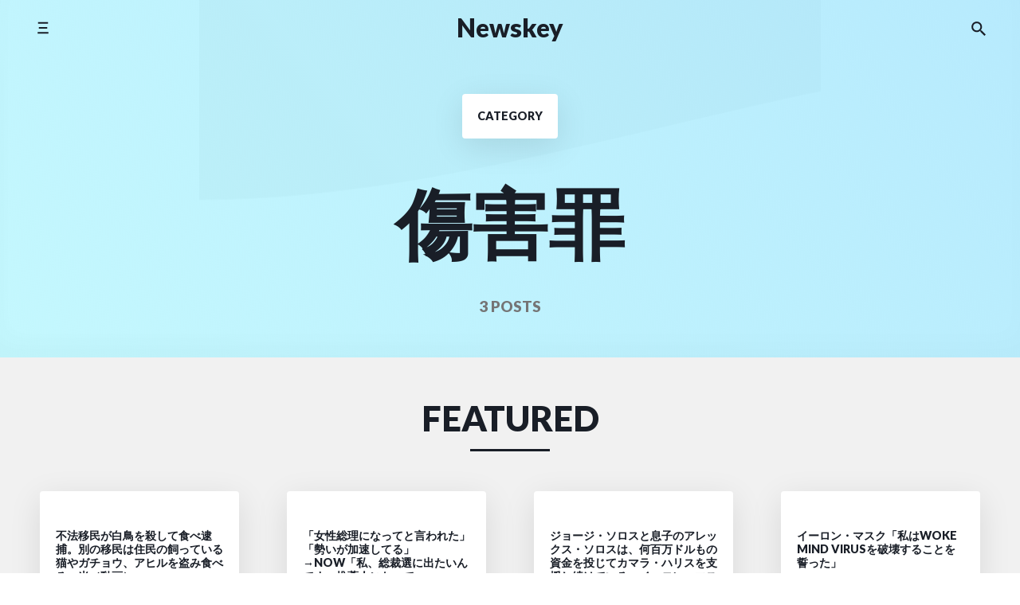

--- FILE ---
content_type: text/html; charset=UTF-8
request_url: https://newskey.coron.tech/topics,news/%E5%82%B7%E5%AE%B3%E7%BD%AA/
body_size: 10506
content:
<!doctype html>
<html lang="en-US">
<head>
<!-- wexal_pst_init.js does not exist -->
<!-- engagement_delay.js does not exist -->
<link rel="dns-prefetch" href="//fonts.googleapis.com/">
<link rel="preconnect" href="//fonts.googleapis.com/">
<link rel="dns-prefetch" href="//pagead2.googlesyndication.com/">
<meta charset="UTF-8"/>
<meta name="viewport" content="width=device-width, initial-scale=1"/>
<link rel="profile" href="https://gmpg.org/xfn/11"/>
<title>傷害罪 &#8211; Newskey</title>
<meta name='robots' content='max-image-preview:large'/>
<link rel='dns-prefetch' href='//pagead2.googlesyndication.com'/>
<link rel='dns-prefetch' href='//fonts.googleapis.com'/>
<link rel="alternate" type="application/rss+xml" title="Newskey &raquo; 傷害罪 Category Feed" href="https://newskey.coron.tech/topics,news/%e5%82%b7%e5%ae%b3%e7%bd%aa/feed/"/>
<script>
window._wpemojiSettings = {"baseUrl":"https:\/\/s.w.org\/images\/core\/emoji\/15.0.3\/72x72\/","ext":".png","svgUrl":"https:\/\/s.w.org\/images\/core\/emoji\/15.0.3\/svg\/","svgExt":".svg","source":{"concatemoji":"https:\/\/newskey.coron.tech\/wp-includes\/js\/wp-emoji-release.min.js?ver=6.6.1"}};
/*! This file is auto-generated */
!function(i,n){var o,s,e;function c(e){try{var t={supportTests:e,timestamp:(new Date).valueOf()};sessionStorage.setItem(o,JSON.stringify(t))}catch(e){}}function p(e,t,n){e.clearRect(0,0,e.canvas.width,e.canvas.height),e.fillText(t,0,0);var t=new Uint32Array(e.getImageData(0,0,e.canvas.width,e.canvas.height).data),r=(e.clearRect(0,0,e.canvas.width,e.canvas.height),e.fillText(n,0,0),new Uint32Array(e.getImageData(0,0,e.canvas.width,e.canvas.height).data));return t.every(function(e,t){return e===r[t]})}function u(e,t,n){switch(t){case"flag":return n(e,"\ud83c\udff3\ufe0f\u200d\u26a7\ufe0f","\ud83c\udff3\ufe0f\u200b\u26a7\ufe0f")?!1:!n(e,"\ud83c\uddfa\ud83c\uddf3","\ud83c\uddfa\u200b\ud83c\uddf3")&&!n(e,"\ud83c\udff4\udb40\udc67\udb40\udc62\udb40\udc65\udb40\udc6e\udb40\udc67\udb40\udc7f","\ud83c\udff4\u200b\udb40\udc67\u200b\udb40\udc62\u200b\udb40\udc65\u200b\udb40\udc6e\u200b\udb40\udc67\u200b\udb40\udc7f");case"emoji":return!n(e,"\ud83d\udc26\u200d\u2b1b","\ud83d\udc26\u200b\u2b1b")}return!1}function f(e,t,n){var r="undefined"!=typeof WorkerGlobalScope&&self instanceof WorkerGlobalScope?new OffscreenCanvas(300,150):i.createElement("canvas"),a=r.getContext("2d",{willReadFrequently:!0}),o=(a.textBaseline="top",a.font="600 32px Arial",{});return e.forEach(function(e){o[e]=t(a,e,n)}),o}function t(e){var t=i.createElement("script");t.src=e,t.defer=!0,i.head.appendChild(t)}"undefined"!=typeof Promise&&(o="wpEmojiSettingsSupports",s=["flag","emoji"],n.supports={everything:!0,everythingExceptFlag:!0},e=new Promise(function(e){i.addEventListener("DOMContentLoaded",e,{once:!0})}),new Promise(function(t){var n=function(){try{var e=JSON.parse(sessionStorage.getItem(o));if("object"==typeof e&&"number"==typeof e.timestamp&&(new Date).valueOf()<e.timestamp+604800&&"object"==typeof e.supportTests)return e.supportTests}catch(e){}return null}();if(!n){if("undefined"!=typeof Worker&&"undefined"!=typeof OffscreenCanvas&&"undefined"!=typeof URL&&URL.createObjectURL&&"undefined"!=typeof Blob)try{var e="postMessage("+f.toString()+"("+[JSON.stringify(s),u.toString(),p.toString()].join(",")+"));",r=new Blob([e],{type:"text/javascript"}),a=new Worker(URL.createObjectURL(r),{name:"wpTestEmojiSupports"});return void(a.onmessage=function(e){c(n=e.data),a.terminate(),t(n)})}catch(e){}c(n=f(s,u,p))}t(n)}).then(function(e){for(var t in e)n.supports[t]=e[t],n.supports.everything=n.supports.everything&&n.supports[t],"flag"!==t&&(n.supports.everythingExceptFlag=n.supports.everythingExceptFlag&&n.supports[t]);n.supports.everythingExceptFlag=n.supports.everythingExceptFlag&&!n.supports.flag,n.DOMReady=!1,n.readyCallback=function(){n.DOMReady=!0}}).then(function(){return e}).then(function(){var e;n.supports.everything||(n.readyCallback(),(e=n.source||{}).concatemoji?t(e.concatemoji):e.wpemoji&&e.twemoji&&(t(e.twemoji),t(e.wpemoji)))}))}((window,document),window._wpemojiSettings);
</script>
<link rel='stylesheet' id='wp-block-library-css' href='https://newskey.coron.tech/wp-includes/css/dist/block-library/style.min.css?ver=6.6.1' media='all'/>
<style id='classic-theme-styles-inline-css'>
/*! This file is auto-generated */
.wp-block-button__link{color:#fff;background-color:#32373c;border-radius:9999px;box-shadow:none;text-decoration:none;padding:calc(.667em + 2px) calc(1.333em + 2px);font-size:1.125em}.wp-block-file__button{background:#32373c;color:#fff;text-decoration:none}
</style>
<style id='global-styles-inline-css'>
:root{--wp--preset--aspect-ratio--square: 1;--wp--preset--aspect-ratio--4-3: 4/3;--wp--preset--aspect-ratio--3-4: 3/4;--wp--preset--aspect-ratio--3-2: 3/2;--wp--preset--aspect-ratio--2-3: 2/3;--wp--preset--aspect-ratio--16-9: 16/9;--wp--preset--aspect-ratio--9-16: 9/16;--wp--preset--color--black: #000000;--wp--preset--color--cyan-bluish-gray: #abb8c3;--wp--preset--color--white: #ffffff;--wp--preset--color--pale-pink: #f78da7;--wp--preset--color--vivid-red: #cf2e2e;--wp--preset--color--luminous-vivid-orange: #ff6900;--wp--preset--color--luminous-vivid-amber: #fcb900;--wp--preset--color--light-green-cyan: #7bdcb5;--wp--preset--color--vivid-green-cyan: #00d084;--wp--preset--color--pale-cyan-blue: #8ed1fc;--wp--preset--color--vivid-cyan-blue: #0693e3;--wp--preset--color--vivid-purple: #9b51e0;--wp--preset--gradient--vivid-cyan-blue-to-vivid-purple: linear-gradient(135deg,rgba(6,147,227,1) 0%,rgb(155,81,224) 100%);--wp--preset--gradient--light-green-cyan-to-vivid-green-cyan: linear-gradient(135deg,rgb(122,220,180) 0%,rgb(0,208,130) 100%);--wp--preset--gradient--luminous-vivid-amber-to-luminous-vivid-orange: linear-gradient(135deg,rgba(252,185,0,1) 0%,rgba(255,105,0,1) 100%);--wp--preset--gradient--luminous-vivid-orange-to-vivid-red: linear-gradient(135deg,rgba(255,105,0,1) 0%,rgb(207,46,46) 100%);--wp--preset--gradient--very-light-gray-to-cyan-bluish-gray: linear-gradient(135deg,rgb(238,238,238) 0%,rgb(169,184,195) 100%);--wp--preset--gradient--cool-to-warm-spectrum: linear-gradient(135deg,rgb(74,234,220) 0%,rgb(151,120,209) 20%,rgb(207,42,186) 40%,rgb(238,44,130) 60%,rgb(251,105,98) 80%,rgb(254,248,76) 100%);--wp--preset--gradient--blush-light-purple: linear-gradient(135deg,rgb(255,206,236) 0%,rgb(152,150,240) 100%);--wp--preset--gradient--blush-bordeaux: linear-gradient(135deg,rgb(254,205,165) 0%,rgb(254,45,45) 50%,rgb(107,0,62) 100%);--wp--preset--gradient--luminous-dusk: linear-gradient(135deg,rgb(255,203,112) 0%,rgb(199,81,192) 50%,rgb(65,88,208) 100%);--wp--preset--gradient--pale-ocean: linear-gradient(135deg,rgb(255,245,203) 0%,rgb(182,227,212) 50%,rgb(51,167,181) 100%);--wp--preset--gradient--electric-grass: linear-gradient(135deg,rgb(202,248,128) 0%,rgb(113,206,126) 100%);--wp--preset--gradient--midnight: linear-gradient(135deg,rgb(2,3,129) 0%,rgb(40,116,252) 100%);--wp--preset--font-size--small: 13px;--wp--preset--font-size--medium: 20px;--wp--preset--font-size--large: 36px;--wp--preset--font-size--x-large: 42px;--wp--preset--spacing--20: 0.44rem;--wp--preset--spacing--30: 0.67rem;--wp--preset--spacing--40: 1rem;--wp--preset--spacing--50: 1.5rem;--wp--preset--spacing--60: 2.25rem;--wp--preset--spacing--70: 3.38rem;--wp--preset--spacing--80: 5.06rem;--wp--preset--shadow--natural: 6px 6px 9px rgba(0, 0, 0, 0.2);--wp--preset--shadow--deep: 12px 12px 50px rgba(0, 0, 0, 0.4);--wp--preset--shadow--sharp: 6px 6px 0px rgba(0, 0, 0, 0.2);--wp--preset--shadow--outlined: 6px 6px 0px -3px rgba(255, 255, 255, 1), 6px 6px rgba(0, 0, 0, 1);--wp--preset--shadow--crisp: 6px 6px 0px rgba(0, 0, 0, 1);}:where(.is-layout-flex){gap: 0.5em;}:where(.is-layout-grid){gap: 0.5em;}body .is-layout-flex{display: flex;}.is-layout-flex{flex-wrap: wrap;align-items: center;}.is-layout-flex > :is(*, div){margin: 0;}body .is-layout-grid{display: grid;}.is-layout-grid > :is(*, div){margin: 0;}:where(.wp-block-columns.is-layout-flex){gap: 2em;}:where(.wp-block-columns.is-layout-grid){gap: 2em;}:where(.wp-block-post-template.is-layout-flex){gap: 1.25em;}:where(.wp-block-post-template.is-layout-grid){gap: 1.25em;}.has-black-color{color: var(--wp--preset--color--black) !important;}.has-cyan-bluish-gray-color{color: var(--wp--preset--color--cyan-bluish-gray) !important;}.has-white-color{color: var(--wp--preset--color--white) !important;}.has-pale-pink-color{color: var(--wp--preset--color--pale-pink) !important;}.has-vivid-red-color{color: var(--wp--preset--color--vivid-red) !important;}.has-luminous-vivid-orange-color{color: var(--wp--preset--color--luminous-vivid-orange) !important;}.has-luminous-vivid-amber-color{color: var(--wp--preset--color--luminous-vivid-amber) !important;}.has-light-green-cyan-color{color: var(--wp--preset--color--light-green-cyan) !important;}.has-vivid-green-cyan-color{color: var(--wp--preset--color--vivid-green-cyan) !important;}.has-pale-cyan-blue-color{color: var(--wp--preset--color--pale-cyan-blue) !important;}.has-vivid-cyan-blue-color{color: var(--wp--preset--color--vivid-cyan-blue) !important;}.has-vivid-purple-color{color: var(--wp--preset--color--vivid-purple) !important;}.has-black-background-color{background-color: var(--wp--preset--color--black) !important;}.has-cyan-bluish-gray-background-color{background-color: var(--wp--preset--color--cyan-bluish-gray) !important;}.has-white-background-color{background-color: var(--wp--preset--color--white) !important;}.has-pale-pink-background-color{background-color: var(--wp--preset--color--pale-pink) !important;}.has-vivid-red-background-color{background-color: var(--wp--preset--color--vivid-red) !important;}.has-luminous-vivid-orange-background-color{background-color: var(--wp--preset--color--luminous-vivid-orange) !important;}.has-luminous-vivid-amber-background-color{background-color: var(--wp--preset--color--luminous-vivid-amber) !important;}.has-light-green-cyan-background-color{background-color: var(--wp--preset--color--light-green-cyan) !important;}.has-vivid-green-cyan-background-color{background-color: var(--wp--preset--color--vivid-green-cyan) !important;}.has-pale-cyan-blue-background-color{background-color: var(--wp--preset--color--pale-cyan-blue) !important;}.has-vivid-cyan-blue-background-color{background-color: var(--wp--preset--color--vivid-cyan-blue) !important;}.has-vivid-purple-background-color{background-color: var(--wp--preset--color--vivid-purple) !important;}.has-black-border-color{border-color: var(--wp--preset--color--black) !important;}.has-cyan-bluish-gray-border-color{border-color: var(--wp--preset--color--cyan-bluish-gray) !important;}.has-white-border-color{border-color: var(--wp--preset--color--white) !important;}.has-pale-pink-border-color{border-color: var(--wp--preset--color--pale-pink) !important;}.has-vivid-red-border-color{border-color: var(--wp--preset--color--vivid-red) !important;}.has-luminous-vivid-orange-border-color{border-color: var(--wp--preset--color--luminous-vivid-orange) !important;}.has-luminous-vivid-amber-border-color{border-color: var(--wp--preset--color--luminous-vivid-amber) !important;}.has-light-green-cyan-border-color{border-color: var(--wp--preset--color--light-green-cyan) !important;}.has-vivid-green-cyan-border-color{border-color: var(--wp--preset--color--vivid-green-cyan) !important;}.has-pale-cyan-blue-border-color{border-color: var(--wp--preset--color--pale-cyan-blue) !important;}.has-vivid-cyan-blue-border-color{border-color: var(--wp--preset--color--vivid-cyan-blue) !important;}.has-vivid-purple-border-color{border-color: var(--wp--preset--color--vivid-purple) !important;}.has-vivid-cyan-blue-to-vivid-purple-gradient-background{background: var(--wp--preset--gradient--vivid-cyan-blue-to-vivid-purple) !important;}.has-light-green-cyan-to-vivid-green-cyan-gradient-background{background: var(--wp--preset--gradient--light-green-cyan-to-vivid-green-cyan) !important;}.has-luminous-vivid-amber-to-luminous-vivid-orange-gradient-background{background: var(--wp--preset--gradient--luminous-vivid-amber-to-luminous-vivid-orange) !important;}.has-luminous-vivid-orange-to-vivid-red-gradient-background{background: var(--wp--preset--gradient--luminous-vivid-orange-to-vivid-red) !important;}.has-very-light-gray-to-cyan-bluish-gray-gradient-background{background: var(--wp--preset--gradient--very-light-gray-to-cyan-bluish-gray) !important;}.has-cool-to-warm-spectrum-gradient-background{background: var(--wp--preset--gradient--cool-to-warm-spectrum) !important;}.has-blush-light-purple-gradient-background{background: var(--wp--preset--gradient--blush-light-purple) !important;}.has-blush-bordeaux-gradient-background{background: var(--wp--preset--gradient--blush-bordeaux) !important;}.has-luminous-dusk-gradient-background{background: var(--wp--preset--gradient--luminous-dusk) !important;}.has-pale-ocean-gradient-background{background: var(--wp--preset--gradient--pale-ocean) !important;}.has-electric-grass-gradient-background{background: var(--wp--preset--gradient--electric-grass) !important;}.has-midnight-gradient-background{background: var(--wp--preset--gradient--midnight) !important;}.has-small-font-size{font-size: var(--wp--preset--font-size--small) !important;}.has-medium-font-size{font-size: var(--wp--preset--font-size--medium) !important;}.has-large-font-size{font-size: var(--wp--preset--font-size--large) !important;}.has-x-large-font-size{font-size: var(--wp--preset--font-size--x-large) !important;}
:where(.wp-block-post-template.is-layout-flex){gap: 1.25em;}:where(.wp-block-post-template.is-layout-grid){gap: 1.25em;}
:where(.wp-block-columns.is-layout-flex){gap: 2em;}:where(.wp-block-columns.is-layout-grid){gap: 2em;}
:root :where(.wp-block-pullquote){font-size: 1.5em;line-height: 1.6;}
</style>
<link rel='stylesheet' id='componentz-bootstrap-css' href='https://newskey.coron.tech/wp-content/themes/componentz/assets/lib/bootstrap/bootstrap.min.css?ver=1.0.1' media='all'/>
<link rel='stylesheet' id='componentz-parent-css' href='https://newskey.coron.tech/wp-content/themes/componentz/style.css?ver=6.6.1' media='all'/>
<style id='componentz-parent-inline-css'>
#componentz-header > .header-background {background: -o-linear-gradient(50deg, rgba(60,231,251,0.3) 0, rgba(105,212,251,0.48) 100%);background: linear-gradient(50deg, rgba(60,231,251,0.3) 0, rgba(105,212,251,0.48) 100%);}#componentz-header img.header-image {-o-object-position: 50% 50%; object-position: 50% 50%;}
</style>
<link rel='stylesheet' id='componentz-lato-css' href='https://fonts.googleapis.com/css?family=Lato%3A400%2C900&#038;display=swap&#038;ver=6.6.1' media='all'/>
<link rel='stylesheet' id='componentz-css' href='https://newskey.coron.tech/wp-content/themes/componentz-child/style.css?ver=1.0.1' media='all'/>
<script src="https://pagead2.googlesyndication.com/pagead/js/adsbygoogle.js?client=ca-pub-2667831861663543&amp;ver=6.6.1" id="anonymous-js"></script>
<script src="https://newskey.coron.tech/wp-includes/js/jquery/jquery.min.js?ver=3.7.1" id="jquery-core-js"></script>
<script src="https://newskey.coron.tech/wp-includes/js/jquery/jquery-migrate.min.js?ver=3.4.1" id="jquery-migrate-js"></script>
<link rel="alternate" title="JSON" type="application/json" href="https://newskey.coron.tech/wp-json/wp/v2/categories/129598"/>
<meta name="generator" content="WordPress 6.6.1"/>
<style id="wp-custom-css">
			#componentz-logo > h2 > a{
	text-transform:none!important
}
figcaption,.cat-links,.byline,.cat-link{
	display:none!important;
	visibility:hidden
}
.hidden,.blog-card,.twitter-tweet,.entry-content p:last-child,.entry-content h2,.blogcard-type,.blogcard-content,.blogcard-footer{
	display:none!important;
	overflow:hidden;
}
.cz-menu, .cz-menu:not(.cz-side-nav) .cz-navbar-nav .cz-nav-link, .cz-menu:not(.cz-side-nav) .cz-navbar-nav .cz-nav-link:focus, .cz-menu:not(.cz-side-nav) .cz-navbar-nav .cz-nav-link:hover, .cz-menu:not(.cz-side-nav) .cz-navbar-nav .active > .cz-nav-link, .cz-menu:not(.cz-side-nav) .cz-navbar-nav .cz-nav-link.active, .cz-menu:not(.cz-side-nav) .cz-navbar-nav .cz-nav-link.show, .cz-menu:not(.cz-side-nav) .cz-navbar-nav .show > .cz-nav-link, .cz-menu .navbar-toggler, .cz-navbar-toggler, .container-header:not(:hover):not(.hover) .cz-icon-menu, .container-header:not(:hover):not(.hover) .cz-icon-search, .container-header:not(:hover):not(.hover) .cz-icon-account, .cz-menu-right > ul li .cz-menu-link,.widget{
	text-transform:none!important
}
img{
	display:block;
	object-fit:contain;
	max-width:600px!important;
	margin:0 auto;
	clear:both}
.single-post .page-title{
	font-size:4rem;
  display: -webkit-box;
  -webkit-box-orient: vertical;
  -webkit-line-clamp: 5;
	overflow:hidden
}.primary-sub-wrapper .entry-title a,.widget ul li a{
  display: -webkit-box;
  -webkit-box-orient: vertical;
  -webkit-line-clamp: 2;
	overflow:hidden
}
.entry-title a {
    padding-bottom: 0!important
}
.nav-links .post-title,.primary-sub-wrapper .entry-content p{
	display: -webkit-box;
  -webkit-box-orient: vertical;
  -webkit-line-clamp: 1;
	overflow:hidden
}
.aside-related-articles,.common_contents,td div,td a{
	pointer-events:none!important;
	overflow:hidden;
}
.single-post .entry-content div p:last-child{
	visibility:hidden!important;
	overflow:hidden!important
}
.single-post .entry-content p{
  -webkit-line-clamp:9999!important;
	overflow:hidden
}
.entry-content{
	user-select:none!important;
	pointer-events:none!important
}
.componentz-copyright-theme,.grid-container .entry-content{
	visibility:hidden;
}
.grid-container .entry-content pre{display:none;}
.entry-content a,.entry-content a:not(.wp-block-button__link):not(.wp-block-file__button):not(.button):not(.elementor-button):not(.edit):not(.activity-button):not(:hover){
	font-weight:normal!important;
	color:#191e27!important
}
.a-section a{
	display:block!important;
	pointer-events:auto!important;
}
.searchlink{
	display:block!important;
	line-height:250%;
	text-align:center;
	color:#fff!important;
	background-color:#D5E0EB;
}
:hover{
	background-position: left 100%!important;
}
:focus{
	outline:none!important;
	border-color:transparent!important;
	outline-color:transparent!important
}
.navigation a:focus, .navigation .current:focus, .page-links a:focus, .page-links .current:focus {
	box-shadow:none!important
}
.widget li{
	line-height:250%
}
.syndicated-attribution a{
    user-select: auto!important;
    pointer-events: auto!important;
}		</style>
</head>
<body class="archive category category-129598">
<div id="componentz-wrapper" class="componentz-layout-widewidth">
<a class="screen-reader-text" href="#content">
Skip to content </a><!-- .screen-reader-text -->
<header id="componentz-header" class="header-v1 sticky-header">
<div class="header-background">
<div class="container-header cz-container cz-px-0">
<div class="container-sticky-header-background"></div>
<div class="cz-row cz-flex-nowrap cz-justify-content-between cz-align-items-center">
<!-- Navbar Primary Container -->
<div class="cz-col-2 cz-col-sm-3 cz-col-lg-4 cz-d-flex cz-justify-content-start">
<nav class="cz-navbar cz-menu cz-side-nav cz-side-menu cz-px-0 cz-pl-sm-3 cz-d-none cz-d-lg-flex" role="navigation">
<button class="cz-navbar-toggler" type="button" data-toggle="cz-collapse" data-target="#componentz-side-menu-collapse" aria-label="Toggle side menu" aria-expanded="false" aria-controls="componentz-side-menu-collapse">
<span class="cz-navbar-toggler-icon"><svg class="cz-icon cz-icon-menu" aria-hidden="true" role="img"><use xlink:href="https://newskey.coron.tech/wp-content/themes/componentz/assets/img/icons/front.svg#cz-icon-menu"></use></svg></span>
</button>
<div id="componentz-side-menu-collapse" class="cz-collapse cz-navbar-collapse"><ul id="menu-menu" class="cz-nav cz-navbar-nav"><li itemscope="itemscope" itemtype="https://www.schema.org/SiteNavigationElement" id="menu-item-9836965" class="menu-item menu-item-type-custom menu-item-object-custom menu-item-9836965 cz-nav-item"><a title="coron" href="https://coron.tech/" class="cz-nav-link">coron</a></li>
</ul></div> </nav><!-- .cz-side-nav -->
<nav class="cz-navbar cz-menu cz-side-nav cz-mobile-menu cz-px-0 cz-pl-sm-3 cz-d-flex cz-d-lg-none" role="navigation">
<button class="cz-navbar-toggler" type="button" data-toggle="cz-collapse" data-target="#componentz-mobile-menu-collapse" aria-controls="componentz-mobile-menu-collapse" aria-expanded="false" aria-label="Toggle mobile menu">
<span class="cz-navbar-toggler-icon"><svg class="cz-icon cz-icon-menu" aria-hidden="true" role="img"><use xlink:href="https://newskey.coron.tech/wp-content/themes/componentz/assets/img/icons/front.svg#cz-icon-menu"></use></svg></span>
</button>
<div id="componentz-mobile-menu-collapse" class="cz-collapse cz-navbar-collapse">
<div class="menu"></div>
</div>
</nav><!-- .cz-mobile-menu -->
</div><!-- Navbar Primary Container End -->
<!-- Logo Container -->
<div class="cz-col-8 cz-col-sm-6 cz-col-lg-4 cz-text-center">
<div id="componentz-logo" class="cz-logo-title">
<h2>
<a href="https://newskey.coron.tech/" title="Newskey">
Newskey </a>
</h2>
</div>
</div><!-- Logo Container End -->
<!-- Right Menu Container -->
<div class="cz-col-2 cz-col-sm-3 cz-col-lg-4 cz-d-flex cz-justify-content-end">
<nav class="cz-navbar cz-menu cz-menu-right cz-px-0 cz-pr-sm-3" role="navigation">
<ul class="cz-nav cz-align-items-center">
<li itemscope="itemscope" itemtype="https://www.schema.org/SiteNavigationElement">
<a id="search-nav" class="btn-search cz-menu-link" href="#" aria-label="Search the website">
<svg class="cz-icon cz-icon-search" aria-hidden="true" role="img"><use xlink:href="https://newskey.coron.tech/wp-content/themes/componentz/assets/img/icons/front.svg#cz-icon-search"></use></svg> </a>
</li>
</ul>
</nav>
</div><!-- Right Menu Container End -->
</div>
</div>
<div class="simpleParallax">
<img src="https://newskey.coron.tech/wp-content/themes/componentz/assets/img/header-image.svg" class="header-image" alt="Header Image">
</div>
<div class="cz-container page-header cz-text-center cz-py-5">
<div class="cz-row">
<div class="cz-col">
<span class="page-sub" data-aos="zoom-in-up" data-aos-duration="800">
Category </span>
<h1 class="page-title" data-aos="zoom-in-up" data-aos-duration="800">傷害罪 </h1>
<div class="post-count" data-aos="zoom-in-up" data-aos-duration="800">3 Posts </div><!-- .post-count -->
</div><!-- .cz-col -->
</div><!-- .cz-row -->
</div><!-- .page-header --> </div><!-- .header-background -->
</header><!-- #componentz-header -->
<div id="featured-posts">
<div class="cz-container">
<h2>Featured</h2>
<div class="cz-row cz-justify-content-center card-wrapper">
<div style="text-align:center"><!-- coron.Ad Attachments --><ins class="adsbygoogle" style="display:block;min-height:190px" data-ad-client="ca-pub-2667831861663543" data-ad-slot="9681911113" data-ad-format="auto" data-full-width-responsive="true"></ins><script>(adsbygoogle = window.adsbygoogle || []).push({});</script></div>
<div class="cz-col-sm-6 cz-col-xl-3 cz-mb-5 cz-mb-xl-0">
<div class="cz-card">
<div class="cz-card-body">
<span class="byline"><span class="screen-reader-text">Posted by</span><span class="author vcard"><a class="url fn n" href="https://newskey.coron.tech/news/author/wpmaster/">Wpmaster</a></span><span class="dot cz-mx-2"></span></span> <a href="https://newskey.coron.tech/news/1022102024310911453976/" title="不法移民が白鳥を殺して食べ逮捕。別の移民は住民の飼っている猫やガチョウ、アヒルを盗み食べる：米（動画）">
<h5 class="cz-card-title">
不法移民が白鳥を殺して食べ逮捕。別の移民は住民の飼っている猫やガチョウ、アヒルを盗み食べる：米（動画） </h5>
</a>
</div>
</div>
</div>
<div style="text-align:center"><!-- coron.Ad Attachments --><ins class="adsbygoogle" style="display:block;min-height:190px" data-ad-client="ca-pub-2667831861663543" data-ad-slot="9681911113" data-ad-format="auto" data-full-width-responsive="true"></ins><script>(adsbygoogle = window.adsbygoogle || []).push({});</script></div>
<div class="cz-col-sm-6 cz-col-xl-3 cz-mb-5 cz-mb-xl-0">
<div class="cz-card">
<div class="cz-card-body">
<span class="byline"><span class="screen-reader-text">Posted by</span><span class="author vcard"><a class="url fn n" href="https://newskey.coron.tech/news/author/wpmaster/">Wpmaster</a></span><span class="dot cz-mx-2"></span></span> <a href="https://newskey.coron.tech/news/1000092024300911453507/" title="「女性総理になってと言われた」「勢いが加速してる」→NOW「私、総裁選に出たいんです。推薦人になって」">
<h5 class="cz-card-title">
「女性総理になってと言われた」「勢いが加速してる」→NOW「私、総裁選に出たいんです。推薦人になって」 </h5>
</a>
</div>
</div>
</div>
<div style="text-align:center"><!-- coron.Ad Attachments --><ins class="adsbygoogle" style="display:block;min-height:190px" data-ad-client="ca-pub-2667831861663543" data-ad-slot="9681911113" data-ad-format="auto" data-full-width-responsive="true"></ins><script>(adsbygoogle = window.adsbygoogle || []).push({});</script></div>
<div class="cz-col-sm-6 cz-col-xl-3 cz-mb-5 cz-mb-xl-0">
<div class="cz-card">
<div class="cz-card-body">
<span class="byline"><span class="screen-reader-text">Posted by</span><span class="author vcard"><a class="url fn n" href="https://newskey.coron.tech/news/author/wpmaster/">Wpmaster</a></span><span class="dot cz-mx-2"></span></span> <a href="https://newskey.coron.tech/news/1041092024010911453711/" title="ジョージ・ソロスと息子のアレックス・ソロスは、何百万ドルもの資金を投じてカマラ・ハリスを支援し続けている。イーロン・マスクは2023年9月17日に「ソロス組織は西洋文明の破壊以外の何ものでもないようだ」と投稿し、2023年5月15日にはジョージ・ソロスに関して「あなたは彼らが善意を持っていると想定している。そうではない。彼は文明の構造そのものを侵食したいのだ。ソロスは人類を憎んでいる」と投稿した。イーロン・マスクは正しく、だからこそ彼はアメリカと人類のために戦うためにトランプ大統領に加わったのだ。">
<h5 class="cz-card-title">
ジョージ・ソロスと息子のアレックス・ソロスは、何百万ドルもの資金を投じてカマラ・ハリスを支援し続けている。イーロン・マスクは2023年9月17日に「ソロス組織は西洋文明の破壊以外の何ものでもないようだ」と投稿し、2023年5月15日にはジョージ・ソロスに関して「あなたは彼らが善意を持っていると想定している。そうではない。彼は文明の構造そのものを侵食したいのだ。ソロスは人類を憎んでいる」と投稿した。イーロン・マスクは正しく、だからこそ彼はアメリカと人類のために戦うためにトランプ大統領に加わったのだ。 </h5>
</a>
</div>
</div>
</div>
<div style="text-align:center"><!-- coron.Ad Attachments --><ins class="adsbygoogle" style="display:block;min-height:190px" data-ad-client="ca-pub-2667831861663543" data-ad-slot="9681911113" data-ad-format="auto" data-full-width-responsive="true"></ins><script>(adsbygoogle = window.adsbygoogle || []).push({});</script></div>
<div class="cz-col-sm-6 cz-col-xl-3 cz-mb-5 cz-mb-xl-0">
<div class="cz-card">
<div class="cz-card-body">
<span class="byline"><span class="screen-reader-text">Posted by</span><span class="author vcard"><a class="url fn n" href="https://newskey.coron.tech/news/author/wpmaster/">Wpmaster</a></span><span class="dot cz-mx-2"></span></span> <a href="https://newskey.coron.tech/news/1023082024460911453215/" title="イーロン・マスク「私はWoke Mind Virusを破壊することを誓った」">
<h5 class="cz-card-title">
イーロン・マスク「私はWoke Mind Virusを破壊することを誓った」 </h5>
</a>
</div>
</div>
</div>
</div>
</div>
</div>
<main id="content" class="site-content" role="main">
<div class="cz-container">
<div class="cz-row">
<section id="primary" class="cz-col-12"> <div class="primary-sub-wrapper"> <div class="grid-container"><div style="text-align:center"><!-- coron.Ad Attachments --><ins class="adsbygoogle" style="display:block;min-height:190px" data-ad-client="ca-pub-2667831861663543" data-ad-slot="9681911113" data-ad-format="auto" data-full-width-responsive="true"></ins><script>(adsbygoogle = window.adsbygoogle || []).push({});</script></div> <div class="grid-item">
<article id="post-11407563" class="post-11407563 post type-post status-publish format-standard hentry category-hpv category-124845 category-125960 category-129923 category-128105 category-125212 category-128692 category-132760 category-124955 category-129598 category-133511 category-126141 category-126527 category-126059 category-127990 category-124995 category-126095 category-125989 category-129698 category-129924 category-124803 category-124823 category-124707 category-135928 category-130508 category-129600 category-135929 category-124738 category-125517 category-130397 category-126401 grid-style">
<header class="entry-header">
<h2 class="entry-title"><a href="https://newskey.coron.tech/news/0310142024370911407563/" rel="bookmark">河野太郎議員「不妊になるワクチンは今まで一つもない、ぜんぶデマ。同じデマがコロナワクチンでも流布されている」→ ファイザーの正式文書にワクチン成分が卵巣と骨髄に集積されると記載 → 国民の殆どが接種し、卵巣がん・白血病の死亡者が激増（森田洋之@医師 @MNHR_Labo）</a></h2>	</header>
<ul class="cz-d-block post-meta"> <li><span class="cat-links"><span class="screen-reader-text">Posted in</span><a href="https://newskey.coron.tech/topics,news/hpv%e3%83%af%e3%82%af%e3%83%81%e3%83%b3/" rel="category tag">HPVワクチン</a><span class="dot cz-mx-2"></span><a href="https://newskey.coron.tech/topics,news/%e3%82%b0%e3%83%ad%e3%83%bc%e3%83%90%e3%83%aa%e3%82%b9%e3%83%88/" rel="category tag">グローバリスト</a><span class="dot cz-mx-2"></span><a href="https://newskey.coron.tech/topics,news/%e3%82%b0%e3%83%ad%e3%83%bc%e3%83%90%e3%83%aa%e3%82%ba%e3%83%a0/" rel="category tag">グローバリズム</a><span class="dot cz-mx-2"></span><a href="https://newskey.coron.tech/topics,news/%e3%82%b3%e3%83%ad%e3%83%8a%e3%83%af%e3%82%af%e3%83%81%e3%83%b3/" rel="category tag">コロナワクチン</a><span class="dot cz-mx-2"></span><a href="https://newskey.coron.tech/topics,news/%e3%82%b8%e3%82%a7%e3%83%8e%e3%82%b5%e3%82%a4%e3%83%89/" rel="category tag">ジェノサイド</a><span class="dot cz-mx-2"></span><a href="https://newskey.coron.tech/topics,news/%e3%83%af%e3%82%af%e3%83%81%e3%83%b3/" rel="category tag">ワクチン</a><span class="dot cz-mx-2"></span><a href="https://newskey.coron.tech/topics,news/%e4%b8%8d%e5%a6%8a/" rel="category tag">不妊</a><span class="dot cz-mx-2"></span><a href="https://newskey.coron.tech/topics,news/%e4%b8%8d%e5%a6%8a%e7%97%87/" rel="category tag">不妊症</a><span class="dot cz-mx-2"></span><a href="https://newskey.coron.tech/topics,news/%e4%ba%ba%e5%8f%a3%e5%89%8a%e6%b8%9b%e8%a8%88%e7%94%bb/" rel="category tag">人口削減計画</a><span class="dot cz-mx-2"></span><a href="https://newskey.coron.tech/topics,news/%e5%82%b7%e5%ae%b3%e7%bd%aa/" rel="category tag">傷害罪</a><span class="dot cz-mx-2"></span><a href="https://newskey.coron.tech/topics,news/%e5%82%b7%e5%ae%b3%e8%87%b4%e6%ad%bb%e7%bd%aa/" rel="category tag">傷害致死罪</a><span class="dot cz-mx-2"></span><a href="https://newskey.coron.tech/topics,news/%e5%8c%bb%e5%b8%ab/" rel="category tag">医師</a><span class="dot cz-mx-2"></span><a href="https://newskey.coron.tech/topics,news/%e5%8c%bb%e7%99%82/" rel="category tag">医療</a><span class="dot cz-mx-2"></span><a href="https://newskey.coron.tech/topics,news/%e5%8c%bb%e8%80%85/" rel="category tag">医者</a><span class="dot cz-mx-2"></span><a href="https://newskey.coron.tech/topics,news/%e5%8d%b5%e5%b7%a3%e3%81%8c%e3%82%93/" rel="category tag">卵巣がん</a><span class="dot cz-mx-2"></span><a href="https://newskey.coron.tech/topics,news/%e5%8e%9a%e5%8a%b4%e7%9c%81/" rel="category tag">厚労省</a><span class="dot cz-mx-2"></span><a href="https://newskey.coron.tech/topics,news/%e5%8e%9a%e7%94%9f%e5%8a%b4%e5%83%8d%e7%9c%81/" rel="category tag">厚生労働省</a><span class="dot cz-mx-2"></span><a href="https://newskey.coron.tech/topics,news/%e5%a4%96%e6%82%a3%e8%aa%98%e8%87%b4%e7%bd%aa/" rel="category tag">外患誘致罪</a><span class="dot cz-mx-2"></span><a href="https://newskey.coron.tech/topics,news/%e5%ad%90%e5%ae%ae%e9%a0%b8%e3%81%8c%e3%82%93/" rel="category tag">子宮頸がん</a><span class="dot cz-mx-2"></span><a href="https://newskey.coron.tech/topics,news/%e5%ad%90%e5%ae%ae%e9%a0%b8%e3%81%8c%e3%82%93%e3%83%af%e3%82%af%e3%83%81%e3%83%b3/" rel="category tag">子宮頸がんワクチン</a><span class="dot cz-mx-2"></span><a href="https://newskey.coron.tech/topics,news/%e5%b2%b8%e7%94%b0%e6%94%bf%e6%a8%a9/" rel="category tag">岸田政権</a><span class="dot cz-mx-2"></span><a href="https://newskey.coron.tech/topics,news/%e5%b2%b8%e7%94%b0%e6%96%87%e9%9b%84/" rel="category tag">岸田文雄</a><span class="dot cz-mx-2"></span><a href="https://newskey.coron.tech/topics,news/%e6%94%bf%e6%b2%bb/" rel="category tag">政治</a><span class="dot cz-mx-2"></span><a href="https://newskey.coron.tech/topics,news/%e6%a5%ad%e5%8b%99%e4%b8%8a%e9%87%8d%e9%81%8e%e5%a4%b1%e8%87%b4%e6%ad%bb%e5%82%b7%e7%bd%aa/" rel="category tag">業務上重過失致死傷罪</a><span class="dot cz-mx-2"></span><a href="https://newskey.coron.tech/topics,news/%e6%ae%ba%e4%ba%ba/" rel="category tag">殺人</a><span class="dot cz-mx-2"></span><a href="https://newskey.coron.tech/topics,news/%e6%ae%ba%e4%ba%ba%e7%bd%aa/" rel="category tag">殺人罪</a><span class="dot cz-mx-2"></span><a href="https://newskey.coron.tech/topics,news/%e6%b0%b4%e4%bf%a3%e7%97%85/" rel="category tag">水俣病</a><span class="dot cz-mx-2"></span><a href="https://newskey.coron.tech/topics,news/%e6%b2%b3%e9%87%8e%e5%a4%aa%e9%83%8e/" rel="category tag">河野太郎</a><span class="dot cz-mx-2"></span><a href="https://newskey.coron.tech/topics,news/%e7%a2%ba%e4%bf%a1%e7%8a%af/" rel="category tag">確信犯</a><span class="dot cz-mx-2"></span><a href="https://newskey.coron.tech/topics,news/%e8%99%90%e6%ae%ba/" rel="category tag">虐殺</a><span class="dot cz-mx-2"></span><a href="https://newskey.coron.tech/topics,news/%e8%a3%bd%e8%96%ac%e4%bc%9a%e7%a4%be/" rel="category tag">製薬会社</a></span></li>
<li></li>
<li><span class="byline"><span class="screen-reader-text">Posted by</span><span class="author vcard"><a class="url fn n" href="https://newskey.coron.tech/news/author/wpmaster/">Wpmaster</a></span><span class="dot cz-mx-2"></span></span></li>
<li><span class="posted-on"><a href="https://newskey.coron.tech/news/0310142024370911407563/" rel="bookmark"><time class="entry-date published updated" datetime="2024-09-03T14:37:10+09:00">09/03/2024</time></a></span></li>
</ul><!-- .post-meta -->
<div class="entry-content">
<p>【コメント】つまり厚労省の役人の全員が傷害罪および傷害致死罪ですね 故意による殺人罪ないし業務上重過失致死傷罪 厚労省は確信犯だな。医系技官達は知りながら自分達の責任を回避し誤魔化す為にワクチン接種を繰り返し推奨し秋から […]</p>
<p>投稿 <a href="https://newssharing.net/ransougan">河野太郎議員「不妊になるワクチンは今まで一つもない、ぜんぶデマ。同じデマがコロナワクチンでも流布されている」→ ファイザーの正式文書にワクチン成分が卵巣と骨髄に集積されると記載 → 国民の殆どが接種し、卵巣がん・白血病の死亡者が激増（森田洋之@医師 @MNHR_Labo）</a> は <a href="https://newssharing.net/">NewsSharing</a> に最初に表示されました。</p>
</div>
<footer class="entry-footer">
</footer>
</article>
</div><!-- .grid-item --><div style="text-align:center"><!-- coron.Ad Attachments --><ins class="adsbygoogle" style="display:block;min-height:190px" data-ad-client="ca-pub-2667831861663543" data-ad-slot="9681911113" data-ad-format="auto" data-full-width-responsive="true"></ins><script>(adsbygoogle = window.adsbygoogle || []).push({});</script></div> <div class="grid-item">
<article id="post-11306398" class="post-11306398 post type-post status-publish format-standard hentry category-129923 category-130268 category-125212 category-135372 category-133631 category-128107 category-129598 category-125424 category-133513 category-127920 category-125453 category-127606 category-135373 category-126018 category-126858 category-126097 category-124704 grid-style">
<header class="entry-header">
<h2 class="entry-title"><a href="https://newskey.coron.tech/news/2006202024430811306398/" rel="bookmark">ワクチンを打たせた企業の経営者や上司は、相当、恨みを買ってるので、今後は生きづらい環境になるし、因果応報が待っている。マスク強要したり、ノーマスクの入店拒否したやつらも全員な。SNS「ワクチン接種を強要すれば強要罪(3年以下の懲役)、強要され接種して体調不良や健康被害が出れば傷害罪(15年以下の懲役又は50万円以下の罰金)に該当します。震えて眠れ」（猫田 @sagishi_bastar）</a></h2>	</header>
<ul class="cz-d-block post-meta"> <li><span class="cat-links"><span class="screen-reader-text">Posted in</span><a href="https://newskey.coron.tech/topics,news/%e3%82%b3%e3%83%ad%e3%83%8a%e3%83%af%e3%82%af%e3%83%81%e3%83%b3/" rel="category tag">コロナワクチン</a><span class="dot cz-mx-2"></span><a href="https://newskey.coron.tech/topics,news/%e3%83%8b%e3%83%a5%e3%83%ab%e3%83%b3%e3%83%99%e3%83%ab%e3%82%af%e8%a3%81%e5%88%a4/" rel="category tag">ニュルンベルク裁判</a><span class="dot cz-mx-2"></span><a href="https://newskey.coron.tech/topics,news/%e3%83%af%e3%82%af%e3%83%81%e3%83%b3/" rel="category tag">ワクチン</a><span class="dot cz-mx-2"></span><a href="https://newskey.coron.tech/topics,news/%e3%83%af%e3%82%af%e3%83%81%e3%83%b3%e8%a8%b4%e8%a8%9f/" rel="category tag">ワクチン訴訟</a><span class="dot cz-mx-2"></span><a href="https://newskey.coron.tech/topics,news/%e4%b8%8a%e5%8f%b8/" rel="category tag">上司</a><span class="dot cz-mx-2"></span><a href="https://newskey.coron.tech/topics,news/%e4%ba%ba%e9%81%93%e3%81%ab%e5%af%be%e3%81%99%e3%82%8b%e7%bd%aa/" rel="category tag">人道に対する罪</a><span class="dot cz-mx-2"></span><a href="https://newskey.coron.tech/topics,news/%e5%82%b7%e5%ae%b3%e7%bd%aa/" rel="category tag">傷害罪</a><span class="dot cz-mx-2"></span><a href="https://newskey.coron.tech/topics,news/%e5%9b%a0%e6%9e%9c%e5%bf%9c%e5%a0%b1/" rel="category tag">因果応報</a><span class="dot cz-mx-2"></span><a href="https://newskey.coron.tech/topics,news/%e5%bc%b7%e8%a6%81%e7%bd%aa/" rel="category tag">強要罪</a><span class="dot cz-mx-2"></span><a href="https://newskey.coron.tech/topics,news/%e6%87%b2%e5%bd%b9/" rel="category tag">懲役</a><span class="dot cz-mx-2"></span><a href="https://newskey.coron.tech/topics,news/%e6%ad%bb%e5%88%91/" rel="category tag">死刑</a><span class="dot cz-mx-2"></span><a href="https://newskey.coron.tech/topics,news/%e7%b5%8c%e5%96%b6%e8%80%85/" rel="category tag">経営者</a><span class="dot cz-mx-2"></span><a href="https://newskey.coron.tech/topics,news/%e7%b5%9e%e9%a6%96%e5%88%91/" rel="category tag">絞首刑</a><span class="dot cz-mx-2"></span><a href="https://newskey.coron.tech/topics,news/%e7%bd%b0%e9%87%91/" rel="category tag">罰金</a><span class="dot cz-mx-2"></span><a href="https://newskey.coron.tech/topics,news/%e8%96%ac%e5%ae%b3/" rel="category tag">薬害</a><span class="dot cz-mx-2"></span><a href="https://newskey.coron.tech/topics,news/%e8%96%ac%e5%ae%b3%e8%a8%b4%e8%a8%9f/" rel="category tag">薬害訴訟</a><span class="dot cz-mx-2"></span><a href="https://newskey.coron.tech/topics,news/%e8%a9%b1%e9%a1%8c/" rel="category tag">話題</a></span></li>
<li></li>
<li><span class="byline"><span class="screen-reader-text">Posted by</span><span class="author vcard"><a class="url fn n" href="https://newskey.coron.tech/news/author/wpmaster/">Wpmaster</a></span><span class="dot cz-mx-2"></span></span></li>
<li><span class="posted-on"><a href="https://newskey.coron.tech/news/2006202024430811306398/" rel="bookmark"><time class="entry-date published updated" datetime="2024-08-20T20:43:06+09:00">08/20/2024</time></a></span></li>
</ul><!-- .post-meta -->
<div class="entry-content">
<p>【コメント】マッカロー博士、血栓予防注射推進者に警告「あなたは人道に対する犯罪に加担している。COVID-19ワクチンを勧めたり、圧力をかけたり、強要したり、報復を脅したりしたことのある一人ひとりが、人道に対する犯罪に加 […]</p>
<p>投稿 <a href="https://newssharing.net/ingaouhou">ワクチンを打たせた企業の経営者や上司は、相当、恨みを買ってるので、今後は生きづらい環境になるし、因果応報が待っている。マスク強要したり、ノーマスクの入店拒否したやつらも全員な。SNS「ワクチン接種を強要すれば強要罪(3年以下の懲役)、強要され接種して体調不良や健康被害が出れば傷害罪(15年以下の懲役又は50万円以下の罰金)に該当します。震えて眠れ」（猫田 @sagishi_bastar）</a> は <a href="https://newssharing.net/">NewsSharing</a> に最初に表示されました。</p>
</div>
<footer class="entry-footer">
</footer>
</article>
</div><!-- .grid-item --><div style="text-align:center"><!-- coron.Ad Attachments --><ins class="adsbygoogle" style="display:block;min-height:190px" data-ad-client="ca-pub-2667831861663543" data-ad-slot="9681911113" data-ad-format="auto" data-full-width-responsive="true"></ins><script>(adsbygoogle = window.adsbygoogle || []).push({});</script></div> <div class="grid-item">
<article id="post-10420516" class="post-10420516 post type-post status-publish format-standard hentry category-127704 category-124988 category-125212 category-129597 category-129598 category-129599 category-124995 category-126095 category-129303 category-126935 category-125989 category-129166 category-127706 category-129600 category-129167 category-129601 category-124704 grid-style">
<header class="entry-header">
<h2 class="entry-title"><a href="https://newskey.coron.tech/news/0222102024350410420516/" rel="bookmark">医療統計情報通信研究所 藤川賢治氏「厚労省に電話で確認、ワクチン健康被害認定者は因果関係を全員が認定されている」</a></h2>	</header>
<ul class="cz-d-block post-meta"> <li><span class="cat-links"><span class="screen-reader-text">Posted in</span><a href="https://newskey.coron.tech/topics,news/%e3%82%b4%e3%83%9f%e3%83%8e%e3%83%bc%e3%83%88/" rel="category tag">ゴミノート</a><span class="dot cz-mx-2"></span><a href="https://newskey.coron.tech/topics,news/%e3%82%b3%e3%83%9f%e3%83%a5%e3%83%8b%e3%83%86%e3%82%a3%e3%83%bc%e3%83%8e%e3%83%bc%e3%83%88/" rel="category tag">コミュニティーノート</a><span class="dot cz-mx-2"></span><a href="https://newskey.coron.tech/topics,news/%e3%83%af%e3%82%af%e3%83%81%e3%83%b3/" rel="category tag">ワクチン</a><span class="dot cz-mx-2"></span><a href="https://newskey.coron.tech/topics,news/%e4%ba%88%e9%98%b2%e6%8e%a5%e7%a8%ae/" rel="category tag">予防接種</a><span class="dot cz-mx-2"></span><a href="https://newskey.coron.tech/topics,news/%e5%82%b7%e5%ae%b3%e7%bd%aa/" rel="category tag">傷害罪</a><span class="dot cz-mx-2"></span><a href="https://newskey.coron.tech/topics,news/%e5%8c%bb%e7%99%82%e7%b5%b1%e8%a8%88%e6%83%85%e5%a0%b1%e9%80%9a%e4%bf%a1%e7%a0%94%e7%a9%b6%e6%89%80/" rel="category tag">医療統計情報通信研究所</a><span class="dot cz-mx-2"></span><a href="https://newskey.coron.tech/topics,news/%e5%8e%9a%e5%8a%b4%e7%9c%81/" rel="category tag">厚労省</a><span class="dot cz-mx-2"></span><a href="https://newskey.coron.tech/topics,news/%e5%8e%9a%e7%94%9f%e5%8a%b4%e5%83%8d%e7%9c%81/" rel="category tag">厚生労働省</a><span class="dot cz-mx-2"></span><a href="https://newskey.coron.tech/topics,news/%e5%9b%a0%e6%9e%9c%e9%96%a2%e4%bf%82/" rel="category tag">因果関係</a><span class="dot cz-mx-2"></span><a href="https://newskey.coron.tech/topics,news/%e5%a4%96%e6%82%a3%e8%aa%98%e8%87%b4/" rel="category tag">外患誘致</a><span class="dot cz-mx-2"></span><a href="https://newskey.coron.tech/topics,news/%e5%a4%96%e6%82%a3%e8%aa%98%e8%87%b4%e7%bd%aa/" rel="category tag">外患誘致罪</a><span class="dot cz-mx-2"></span><a href="https://newskey.coron.tech/topics,news/%e5%b0%8f%e6%9e%97%e8%a3%bd%e8%96%ac/" rel="category tag">小林製薬</a><span class="dot cz-mx-2"></span><a href="https://newskey.coron.tech/topics,news/%e6%82%aa%e6%84%8f/" rel="category tag">悪意</a><span class="dot cz-mx-2"></span><a href="https://newskey.coron.tech/topics,news/%e6%ae%ba%e4%ba%ba%e7%bd%aa/" rel="category tag">殺人罪</a><span class="dot cz-mx-2"></span><a href="https://newskey.coron.tech/topics,news/%e7%b4%85%e9%ba%b9/" rel="category tag">紅麹</a><span class="dot cz-mx-2"></span><a href="https://newskey.coron.tech/topics,news/%e8%97%a4%e5%b7%9d%e8%b3%a2%e6%b2%bb/" rel="category tag">藤川賢治</a><span class="dot cz-mx-2"></span><a href="https://newskey.coron.tech/topics,news/%e8%a9%b1%e9%a1%8c/" rel="category tag">話題</a></span></li>
<li></li>
<li><span class="byline"><span class="screen-reader-text">Posted by</span><span class="author vcard"><a class="url fn n" href="https://newskey.coron.tech/news/author/wpmaster/">Wpmaster</a></span><span class="dot cz-mx-2"></span></span></li>
<li><span class="posted-on"><a href="https://newskey.coron.tech/news/0222102024350410420516/" rel="bookmark"><time class="entry-date published updated" datetime="2024-04-02T10:35:22+09:00">04/02/2024</time></a></span></li>
</ul><!-- .post-meta -->
<div class="entry-content">
<p>【コメント】ワクチン推進派の言う「因果関係は認められていない」と言う妄言を明確に打ち消すものです。反論は厚労省の担当へどうぞ 認定されているのにワクチン被害について厚労省やマスコミの報道は一切なく、紅麹の報道ばかりされて […]</p>
<p>投稿 <a href="https://newssharing.net/fujikawakenji">医療統計情報通信研究所 藤川賢治氏「厚労省に電話で確認、ワクチン健康被害認定者は因果関係を全員が認定されている」</a> は <a href="https://newssharing.net/">NewsSharing</a> に最初に表示されました。</p>
</div>
<footer class="entry-footer">
</footer>
</article>
</div><!-- .grid-item --> </div><!-- .grid-container --> </div><!-- .primary-sub-wrapper --> </section><!-- #primary -->
</div><!-- .cz-row -->
</div><!-- .cz-container -->
</main><!-- #content -->
<footer id="componentz-footer">
<div class="componentz-widgets">
<div class="cz-container">
<div class="cz-row">
<div class="cz-col-md-3 cz-order-2 cz-order-md-1 cz-text-center cz-text-md-left">
<div class="componentz-copyright">
<a href="https://newskey.coron.tech/" title="Newskey" class="site-title">
<span>Newskey</span>
</a>
<div class="componentz-copyright-theme">
<a href="https://wordpress.org" title="WordPress">
WordPress </a>
theme by <a href="https://componentz.co/theme" title="componentz">
<svg class="cz-icon cz-icon-componentz-logo" aria-hidden="true" role="img"><use xlink:href="https://newskey.coron.tech/wp-content/themes/componentz/assets/img/icons/front.svg#cz-icon-componentz-logo"></use></svg> componentz </a>
</div>
</div>
</div>
<div class="cz-col-md-9 cz-order-1 cz-order-md-2">
<div class="cz-row">
<div class="cz-col-md-6">
<section id="archives-2" class="widget widget_archive"><h3 class="widget-title">Archives</h3>	<label class="screen-reader-text" for="archives-dropdown-2">Archives</label>
<select id="archives-dropdown-2" name="archive-dropdown">
<option value="">Select Month</option>
<option value='https://newskey.coron.tech/news/2024/09/'> September 2024 </option>
<option value='https://newskey.coron.tech/news/2024/08/'> August 2024 </option>
<option value='https://newskey.coron.tech/news/2024/07/'> July 2024 </option>
<option value='https://newskey.coron.tech/news/2024/06/'> June 2024 </option>
<option value='https://newskey.coron.tech/news/2024/05/'> May 2024 </option>
<option value='https://newskey.coron.tech/news/2024/04/'> April 2024 </option>
<option value='https://newskey.coron.tech/news/2024/03/'> March 2024 </option>
<option value='https://newskey.coron.tech/news/2024/02/'> February 2024 </option>
<option value='https://newskey.coron.tech/news/2024/01/'> January 2024 </option>
<option value='https://newskey.coron.tech/news/2023/12/'> December 2023 </option>
</select>
<script>
(function() {
	var dropdown = document.getElementById( "archives-dropdown-2" );
	function onSelectChange() {
		if ( dropdown.options[ dropdown.selectedIndex ].value !== '' ) {
			document.location.href = this.options[ this.selectedIndex ].value;
		}
	}
	dropdown.onchange = onSelectChange;
})();
</script>
</section><section id="block-13" class="widget widget_block"><a href="https://newskey.coron.tech/page/2/">2</a>
<a href="https://newskey.coron.tech/page/3/">3</a>
<a href="https://newskey.coron.tech/page/4/">4</a>
<a href="https://newskey.coron.tech/page/5/">5</a>
<a href="https://newskey.coron.tech/page/6/">6</a>
<a href="https://newskey.coron.tech/page/7/">7</a>
<a href="https://newskey.coron.tech/page/8/">8</a>
<a href="https://newskey.coron.tech/page/9/">9</a>
<a href="https://newskey.coron.tech/page/10/">10</a>
<a href="https://newskey.coron.tech/page/11/">11</a>
<a href="https://newskey.coron.tech/page/12/">12</a>
<a href="https://newskey.coron.tech/page/13/">13</a>
<a href="https://newskey.coron.tech/page/14/">14</a>
<a href="https://newskey.coron.tech/page/15/">15</a>
<a href="https://newskey.coron.tech/page/16/">16</a>
<a href="https://newskey.coron.tech/page/17/">17</a>
<a href="https://newskey.coron.tech/page/18/">18</a>
<a href="https://newskey.coron.tech/page/19/">19</a>
<a href="https://newskey.coron.tech/page/20/">20</a>
<a href="https://newskey.coron.tech/page/21/">21</a>
<a href="https://newskey.coron.tech/page/22/">22</a>
<a href="https://newskey.coron.tech/page/23/">23</a>
<a href="https://newskey.coron.tech/page/24/">24</a>
<a href="https://newskey.coron.tech/page/25/">25</a>
<a href="https://newskey.coron.tech/page/26/">26</a>
<a href="https://newskey.coron.tech/page/27/">27</a>
<a href="https://newskey.coron.tech/page/28/">28</a>
<a href="https://newskey.coron.tech/page/29/">29</a>
<a href="https://newskey.coron.tech/page/30/">30</a>
</section>	</div>	<div class="cz-col-md-6">
</div>
</div>
</div>
</div>
</div>
</div>
</footer><!-- #componentz-footer -->
<div class="search-wrapper">
<a id="btn-search-close" class="btn-search btn-search-close" aria-label="Close search form" role="button" href="#"><svg class="cz-icon cz-icon-close" aria-hidden="true" role="img"><use xlink:href="https://newskey.coron.tech/wp-content/themes/componentz/assets/img/icons/front.svg#cz-icon-close"></use></svg></a>
<form class="search-wrapper-form" action="https://newskey.coron.tech" method="get">
<label class="screen-reader-text hidden" for="search-header">Search the website</label>
<input id="search-header" class="search-wrapper-input" name="s" type="search" placeholder="search" autocomplete="off" autocorrect="off" autocapitalize="off" spellcheck="false"/>
<span class="search-wrapper-info">
Hit enter to search or ESC to close <svg class="cz-icon cz-icon-arrow-right" aria-hidden="true" role="img"><use xlink:href="https://newskey.coron.tech/wp-content/themes/componentz/assets/img/icons/front.svg#cz-icon-arrow-right"></use></svg> </span>
</form>
</div>
<div class="content-overlay"></div>
</div><!-- #componentz-wrapper -->
<script>function imgfunction() {var x = document.getElementsByClassName("entry-content");var ximg = Array.prototype.filter.call(x, function(x-img){return x-img.nodeName === 'IMG';});ximg[0].innerHTML = `<a href="https://coron.tech/">coron</a>`;}window.onload = function() {imgfunction();};</script><style>.single .nav-links,.entry-content img,.entry-content iframe{display:none!important;}.a-section img{display:block!important;}</style><script src="https://newskey.coron.tech/wp-content/themes/componentz/assets/lib/bootstrap/bootstrap.min.js?ver=1.0.1" id="componentz-bootstrap-js"></script>
<script src="https://newskey.coron.tech/wp-content/themes/componentz/assets/lib/aos/aos.min.js?ver=1.0.1" id="componentz-aos-js"></script>
<script src="https://newskey.coron.tech/wp-content/themes/componentz/assets/lib/simpleparallax/simpleParallax.min.js?ver=1.0.1" id="componentz-simpleparallax-js"></script>
<script src="https://newskey.coron.tech/wp-content/themes/componentz/assets/lib/jRespond/jRespond.min.js?ver=1.0.1" id="componentz-jrespond-js"></script>
<script id="componentz-functions-js-extra">
var _ComponentzData = {"preloader":"","sticky_header":"1","header_search":"1","header_background":"image-overlay","is_child_theme":"1","version":"1.0.1"};
</script>
<script src="https://newskey.coron.tech/wp-content/themes/componentz/assets/js/functions.min.js?ver=1.0.1&#039; async=&#039;async" id="componentz-functions-js"></script>
</body>
</html>


--- FILE ---
content_type: text/html; charset=utf-8
request_url: https://www.google.com/recaptcha/api2/aframe
body_size: 267
content:
<!DOCTYPE HTML><html><head><meta http-equiv="content-type" content="text/html; charset=UTF-8"></head><body><script nonce="UtRzD-AvoAZgUa90_pGrgw">/** Anti-fraud and anti-abuse applications only. See google.com/recaptcha */ try{var clients={'sodar':'https://pagead2.googlesyndication.com/pagead/sodar?'};window.addEventListener("message",function(a){try{if(a.source===window.parent){var b=JSON.parse(a.data);var c=clients[b['id']];if(c){var d=document.createElement('img');d.src=c+b['params']+'&rc='+(localStorage.getItem("rc::a")?sessionStorage.getItem("rc::b"):"");window.document.body.appendChild(d);sessionStorage.setItem("rc::e",parseInt(sessionStorage.getItem("rc::e")||0)+1);localStorage.setItem("rc::h",'1769577510738');}}}catch(b){}});window.parent.postMessage("_grecaptcha_ready", "*");}catch(b){}</script></body></html>

--- FILE ---
content_type: text/css
request_url: https://newskey.coron.tech/wp-content/themes/componentz-child/style.css?ver=1.0.1
body_size: 11378
content:
/*
Theme Name: componentz Child
Theme URI: https://componentz.co/theme
Template: componentz
Author: componentz.co
Author URI: https://componentz.co
Description: A child theme of componentz Theme ready to build your own custom features, codes, and styling.
Tags: blog, custom-colors, custom-header, custom-menu, editor-style, featured-images, flexible-header, footer-widgets, full-width-template, grid-layout, news, one-column, photography, post-formats, right-sidebar, rtl-language-support, sticky-post, theme-options, threaded-comments, translation-ready, two-columns, wide-blocks
License: GNU General Public License v3
License URI: http://www.gnu.org/licenses/gpl-3.0.txt
Version: 1.0.1
Text Domain: componentz-child
*/
li.cz-blogger:hover,.cz-mobile-menu li.cz-blogger,.cz-mobile-menu li.cz-blogger a:focus{background:#f38120}li.cz-dribbble:hover,.cz-mobile-menu li.cz-dribbble,.cz-mobile-menu li.cz-dribbble a:focus{background:#ea6493}li.cz-flickr:hover,.cz-mobile-menu li.cz-flickr,.cz-mobile-menu li.cz-flickr a:focus{background:#eb1f82}li.cz-instagram:hover,.cz-mobile-menu li.cz-instagram,.cz-mobile-menu li.cz-instagram a:focus{background:#eb2352}li.cz-linkedin:hover,.cz-mobile-menu li.cz-linkedin,.cz-mobile-menu li.cz-linkedin a:focus{background:#2866af}li.cz-medium:hover,.cz-mobile-menu li.cz-medium,.cz-mobile-menu li.cz-medium a:focus{background:#010101}li.cz-newsletter:hover,.cz-mobile-menu li.cz-newsletter,.cz-mobile-menu li.cz-newsletter a:focus{background:#555}li.cz-periscope:hover,.cz-mobile-menu li.cz-periscope,.cz-mobile-menu li.cz-periscope a:focus{background:#3ba3c8}li.cz-pinterest:hover,.cz-mobile-menu li.cz-pinterest,.cz-mobile-menu li.cz-pinterest a:focus{background:#e10523}li.cz-reddit:hover,.cz-mobile-menu li.cz-reddit,.cz-mobile-menu li.cz-reddit a:focus{background:#ff4600}li.cz-skype:hover,.cz-mobile-menu li.cz-skype,.cz-mobile-menu li.cz-skype a:focus{background:#0079d6}li.cz-snapchat:hover,.cz-mobile-menu li.cz-snapchat,.cz-mobile-menu li.cz-snapchat a:focus,.cz-menu-right>ul>li>ul.cz-dropdown-menu li.cz-snapchat a:hover,.cz-mobile-menu #cz-social-icons li.cz-snapchat a{background:#fffb00;color:#05050a !important}li.cz-tumblr:hover,.cz-mobile-menu li.cz-tumblr,.cz-mobile-menu li.cz-tumblr a:focus{background:#35455e}li.cz-vimeo:hover,.cz-mobile-menu li.cz-vimeo,.cz-mobile-menu li.cz-vimeo a:focus{background:#19b6e9}li.cz-vk:hover,.cz-mobile-menu li.cz-vk,.cz-mobile-menu li.cz-vk a:focus{background:#457fbf}li.cz-wechat:hover,.cz-mobile-menu li.cz-wechat,.cz-mobile-menu li.cz-wechat a:focus{background:#02d50c}li.cz-whatsapp:hover,.cz-mobile-menu li.cz-whatsapp,.cz-mobile-menu li.cz-whatsapp a:focus{background:#71bf6b}li.cz-wordpress:hover,.cz-mobile-menu li.cz-wordpress,.cz-mobile-menu li.cz-wordpress a:focus{background:#22769b}input[type=checkbox],input[type=radio],#bbpress-forums #bbp-your-profile fieldset input[type=checkbox]{-webkit-appearance:none;background:var(--color-hex-white);background-clip:padding-box;border:1px solid #ced4da;border-radius:.25rem;-webkit-box-shadow:var(--color-rgba-black-3) inset 0 1px 3px;box-shadow:var(--color-rgba-black-3) inset 0 1px 3px;-webkit-box-sizing:border-box;box-sizing:border-box;clear:none;color:var(--color-hex-dark-gray);cursor:pointer;display:inline-block;height:16px;line-height:2;margin:-4px .5rem 0 0 !important;min-width:16px;outline:0;padding:0;text-align:center;-o-transition:border-color .15s ease-in-out,box-shadow .15s ease-in-out;-webkit-transition:border-color .15s ease-in-out,-webkit-box-shadow .15s ease-in-out;transition:border-color .15s ease-in-out,box-shadow .15s ease-in-out;vertical-align:middle;width:16px}.rtl input[type=checkbox],.rtl input[type=radio],.rtl #bbpress-forums #bbp-your-profile fieldset input[type=checkbox]{margin:-4px 0 0 .5rem !important}input[type=checkbox]:hover,input[type=radio]:hover{border-color:var(--color-hex-blue)}input[type=checkbox]:focus,input[type=radio]:focus{background:var(--color-hex-white);border-color:var(--color-hex-white);-webkit-box-shadow:0 5px 20px var(--color-rgba-black-3);box-shadow:0 5px 20px var(--color-rgba-black-3);outline:0}input[type=checkbox]:checked::before,input[type=radio]:checked::before{display:inline-block;float:left;-webkit-font-smoothing:antialiased;-moz-osx-font-smoothing:grayscale;speak:none;vertical-align:middle}.rtl input[type=checkbox]:checked::before,.rtl input[type=radio]:checked::before{float:right}input[type=checkbox]:checked::before{background:var(--color-hex-blue) url(../img/icons/front.svg#cz-icon-ok-view) no-repeat center center;background-size:14px 14px;border-radius:.25rem;color:var(--color-hex-white);content:'';height:16px;line-height:16px;margin:-.0625rem .5rem 0 -.0625rem;width:16px}.rtl input[type=checkbox]:checked::before{margin:-.0625rem -.0625rem 0 .5rem}input[type=radio]{border-radius:50%}input[type=radio]:checked+label{font-weight:900}input[type=radio]:checked::before{background-color:var(--color-hex-white);border:5px solid var(--color-hex-blue);border-radius:50px;content:"\2022";font:normal 24px/16px dashicons;height:16px;margin:-.0625rem 0 0 -.0625rem;text-indent:-9999px;width:16px}.rtl input[type=radio]:checked::before{margin:-.0625rem -.0625rem 0 0}.dashicons-arrow-up::before,.dashicons-arrow-down::before{border:solid currentColor;border-width:0 .15rem .15rem 0;content:'';display:inline-block;padding:.15rem;position:absolute;top:50%;-ms-transform:rotate(45deg) translateX(-50%);-webkit-transform:rotate(45deg) translateX(-50%);transform:rotate(45deg) translateX(-50%);-o-transition:all .25s .00s;-webkit-transition:all .25s .00s;transition:all .25s .00s}.dashicons-arrow-up::before{-ms-transform:rotate(-135deg);-webkit-transform:rotate(-135deg);transform:rotate(-135deg)}.bp-tooltip::after,[data-bp-tooltip]::after,.activity-list .bp-tooltip::after,.activity-meta-action .bp-tooltip::after,.avatar-block .item-avatar .bp-tooltip::after,.notification-actions .bp-tooltip::after,.participants-list .bp-tooltip::after{background:var(--color-hex-black);border:0;border-radius:.1875rem;-webkit-box-shadow:0 10px 40px var(--color-rgba-black-4);box-shadow:0 10px 40px var(--color-rgba-black-4);color:var(--color-hex-white);font-family:-apple-system,BlinkMacSystemFont,"Segoe UI",Roboto,Oxygen-Sans,Ubuntu,Cantarell,"Helvetica Neue",sans-serif;font-size:.8125rem;font-style:normal;left:50%;line-height:1.4em;max-width:unset;padding:.625rem .9375rem;top:110%;-ms-transform:translateX(-50%);-webkit-transform:translateX(-50%);transform:translateX(-50%)}.rtl .bp-tooltip::after,.rtl [data-bp-tooltip]::after,.rtl .activity-list .bp-tooltip::after,.rtl .activity-meta-action .bp-tooltip::after,.rtl .avatar-block .item-avatar .bp-tooltip::after,.rtl .notification-actions .bp-tooltip::after,.rtl .participants-list .bp-tooltip::after{left:unset;right:50%;-ms-transform:translateX(50%);-webkit-transform:translateX(50%);transform:translateX(50%)}.widget .item-avatar .bp-tooltip::after{top:160%}#bbpress-forums{font-size:.875rem;line-height:1.5;overflow:unset}#bbpress-forums a{font-weight:900}#bbpress-forums a,#bbpress-forums a:hover{-o-transition:all .5s;-webkit-transition:all .5s;transition:all .5s}#bbpress-forums ul.status-closed,#bbpress-forums ul.status-closed a{color:var(--color-hex-gray)}#bbpress-forums a:not(:hover),#bbpress-forums .bbp-forum-content ul.sticky.status-closed a:not(:hover),#bbpress-forums .bbp-topics ul.sticky.status-closed a:not(:hover),#bbpress-forums .bbp-topics ul.super-sticky.status-closed a:not(:hover),#bbpress-forums .bbp-topics-front ul.super-sticky.status-closed a:not(:hover){color:var(--color-hex-black)}.bbp-forum-content ul.sticky,.bbp-topics ul.sticky,.bbp-topics ul.super-sticky,.bbp-topics-front ul.super-sticky{background:var(--color-hex-light-gray) !important;font-size:1rem}.bbp-forums ul.status-private li.bbp-forum-info,.bbp-forums ul.bbp-forum-status-closed li.bbp-forum-info,.bbp-forums ul.status-hidden li.bbp-forum-info,.bbp-topics ul.sticky li.bbp-topic-title,.bbp-topics ul.super-sticky li.bbp-topic-title,.bbp-topics ul.status-private li.bbp-topic-title,.bbp-topics ul.status-closed li.bbp-topic-title{background:url(../img/icons/admin.svg#cz-icon-sticky-header-view) no-repeat left center !important;background-size:20px 20px !important;padding-left:2rem}.rtl .bbp-forums ul.status-private li.bbp-forum-info,.rtl .bbp-forums ul.bbp-forum-status-closed li.bbp-forum-info,.rtl .bbp-forums ul.status-hidden li.bbp-forum-info,.rtl .bbp-topics ul.sticky li.bbp-topic-title,.rtl .bbp-topics ul.super-sticky li.bbp-topic-title,.rtl .bbp-topics ul.status-private li.bbp-topic-title,.rtl .bbp-topics ul.status-closed li.bbp-topic-title{background:url(../img/icons/admin.svg#cz-icon-sticky-header-view) no-repeat right center !important;background-size:20px 20px !important;padding-left:unset;padding-right:2rem}.bbp-forums ul.status-private li.bbp-forum-info,.bbp-forums ul.status-hidden li.bbp-forum-info,.bbp-topics ul.status-private li.bbp-topic-title{background-image:url(../img/icons/front.svg#cz-icon-private-view) !important}.bbp-forums ul.bbp-forum-status-closed li.bbp-forum-info,.bbp-topics ul.status-closed li.bbp-topic-title{background-image:url(../img/icons/front.svg#cz-icon-lock-view) !important}.bbp-reply-post-date{font-size:.9rem}.bbp-reply-post-date,#bbpress-forums .bbp-admin-links a:not(:hover){color:var(--color-hex-dark-gray)}#bbpress-forums li.bbp-header,#bbpress-forums li.bbp-footer{background:0;border:0;font-weight:900;padding:1rem}#bbpress-forums li.bbp-header ul{font-size:1.1rem}.single-topic #bbpress-forums li.bbp-header,#bbpress-forums .bbp-user-replies-created .bbp-user-section li.bbp-header{border-bottom:1px solid var(--color-hex-light-gray)}.single-topic #bbpress-forums li.bbp-footer,#bbpress-forums .bbp-user-replies-created .bbp-user-section li.bbp-footer{border-top:1px solid var(--color-hex-light-gray);margin-top:1.875rem}.single-topic #bbpress-forums li.bbp-body{padding:0 1rem}#bbpress-forums .bbp-forum-info .bbp-forum-content,#bbpress-forums p.bbp-topic-meta{color:var(--color-hex-gray)}#bbpress-forums ul.bbp-forums,#bbpress-forums ul.bbp-lead-topic,#bbpress-forums ul.bbp-replies,#bbpress-forums ul.bbp-search-results,#bbpress-forums ul.bbp-topics{border:0;border-radius:.25rem;-webkit-box-shadow:0 10px 40px var(--color-rgba-black-3);box-shadow:0 10px 40px var(--color-rgba-black-3);font-size:1rem;overflow:unset}#bbpress-forums li.bbp-body ul.forum,#bbpress-forums li.bbp-body ul.topic{padding:1rem;-o-transition:background .3s ease;-webkit-transition:background .3s ease;transition:background .3s ease}#bbpress-forums li.bbp-body ul.forum:hover,#bbpress-forums li.bbp-body ul.topic:hover{background:var(--color-hex-light-gray)}#bbpress-forums div.odd,#bbpress-forums ul.odd{background:0}#bbpress-forums div.bbp-forum-header,#bbpress-forums div.bbp-reply-header,#bbpress-forums div.bbp-topic-header{background:0;padding-left:0;padding-right:0}#bbpress-forums div.bbp-reply-header{padding-top:3.125rem}#bbpress-forums div.bbp-reply-header:first-child{padding-top:1.875rem}div.bbp-forum-header,div.bbp-reply-header,div.bbp-topic-header,li.bbp-body div.hentry{padding:0}div.bbp-reply-header{border:0}#bbpress-forums div.bbp-forum-author,#bbpress-forums div.bbp-reply-author,#bbpress-forums div.bbp-topic-author{text-align:left;width:70px}.rtl #bbpress-forums div.bbp-forum-author,.rtl #bbpress-forums div.bbp-reply-author,.rtl #bbpress-forums div.bbp-topic-author{text-align:right}#bbpress-forums div.bbp-forum-author .bbp-author-role,#bbpress-forums div.bbp-reply-author .bbp-author-role,#bbpress-forums div.bbp-topic-author .bbp-author-role,span.bbp-author-ip{color:var(--color-hex-dark-gray);font-style:normal;text-align:center}span.bbp-author-ip{display:block}#bbpress-forums div.bbp-forum-content,#bbpress-forums div.bbp-reply-content,#bbpress-forums div.bbp-topic-content{margin-left:calc(70px - -1.5rem);padding:0}.rtl #bbpress-forums div.bbp-forum-content,.rtl #bbpress-forums div.bbp-reply-content,.rtl #bbpress-forums div.bbp-topic-content{margin-left:unset;margin-right:calc(70px - -1.5rem)}.rtl #bbpress-forums .bbp-forum-info .bbp-forum-content,.rtl #bbpress-forums p.bbp-topic-meta{margin-right:0}#bbpress-forums div.bbp-reply-content a,#bbpress-forums div.bbp-topic-content a{font-weight:900;text-decoration:none}#bbpress-forums div.bbp-reply-content code,#bbpress-forums div.bbp-reply-content pre,#bbpress-forums div.bbp-topic-content code,#bbpress-forums div.bbp-topic-content pre{background:var(--color-hex-black);border:0;border-radius:.25rem;color:var(--color-hex-aquamarine);display:block;max-width:100%;padding:2rem}#bbpress-forums div.bbp-forum-author .bbp-author-name,#bbpress-forums div.bbp-reply-author .bbp-author-name,#bbpress-forums div.bbp-topic-author .bbp-author-name{font-size:.9rem;margin:.5rem 0;text-align:center;text-transform:uppercase}#bbpress-forums div.bbp-forum-author img.avatar,#bbpress-forums div.bbp-reply-author img.avatar,#bbpress-forums div.bbp-topic-author img.avatar{max-width:70px}#bbpress-forums #bbp-single-user-details #bbp-user-avatar img.avatar{height:100px;width:100px}#bbpress-forums .widget_display_replies img.avatar,#bbpress-forums .widget_display_topics img.avatar,#bbpress-forums div.bbp-template-notice img.avatar,#bbpress-forums p.bbp-topic-meta img.avatar,#bbpress-forums ul.bbp-reply-revision-log img.avatar,#bbpress-forums ul.bbp-topic-revision-log img.avatar{border:0}#bbpress-forums .bbp-user-section .bbp-pagination:last-child{clear:both;float:none}#bbpress-forums .bbp-topic-pagination a,#bbpress-forums .bbp-pagination-links a,#bbpress-forums .bbp-pagination-links span.current{border:0;border-radius:50%;font-size:.875rem;font-weight:900;line-height:1.2;margin:0;padding:.3rem .5rem}#bbpress-forums .bbp-topic-pagination a{font-size:.75rem}#bbpress-forums .bbp-topic-pagination a:hover,#bbpress-forums .bbp-pagination-links a:hover,#bbpress-forums .bbp-pagination-links span.current{border:0}#bbpress-forums .bbp-pagination-links a:hover{background:0}.bbp-row-actions #subscription-toggle span.is-subscribed a{background:transparent;border:0;border-radius:100%;color:var(--color-hex-silver);font-size:1.5em;font-weight:900;padding:.125rem .55rem}#bbpress-forums li.bbp-body ul.forum:hover #subscription-toggle span.is-subscribed a,#bbpress-forums li.bbp-body ul.topic:hover #subscription-toggle span.is-subscribed a{color:#fd6c13}#bbpress-forums li.bbp-body ul.forum:hover #subscription-toggle span.is-subscribed a:hover,#bbpress-forums li.bbp-body ul.topic:hover #subscription-toggle span.is-subscribed a:hover{background:#fd6c13;color:var(--color-hex-white)}#bbpress-forums fieldset.bbp-form{border:0;margin:0;padding:0}#bbpress-forums fieldset.bbp-form legend{font-weight:900;margin:2rem 0;padding:0}#bbpress-forums .bbp-topic-merge fieldset.bbp-form{margin:2rem 0}#bbpress-forums .bbp-topic-merge fieldset.bbp-form legend{margin-bottom:1rem}#bbpress-forums div.wp-editor-container{-o-transition:border-color .2s ease-in-out,box-shadow .3s ease-in-out,background .3s ease-in-out;-webkit-transition:border-color .2s ease-in-out,-webkit-box-shadow .3s ease-in-out,background .3s ease-in-out;transition:border-color .2s ease-in-out,box-shadow .3s ease-in-out,background .3s ease-in-out}#bbpress-forums div.bbp-the-content-wrapper div.quicktags-toolbar{border:0;-webkit-box-shadow:0 5px 6px -4px var(--color-rgba-black-4);box-shadow:0 5px 6px -4px var(--color-rgba-black-4)}#bbpress-forums div.bbp-the-content-wrapper input[type=button]{background:transparent !important;-webkit-background-clip:unset;background-clip:unset;border:none !important;color:var(--color-hex-dark-gray) !important;font-weight:900;margin:0 .125rem;padding:.25rem .4375rem;-webkit-text-fill-color:unset}#bbpress-forums div.bbp-the-content-wrapper input[type=button]:hover,#bbpress-forums div.bbp-the-content-wrapper input[type=button]:focus{background:var(--color-hex-white) !important;border-color:var(--color-hex-white);-webkit-box-shadow:0 5px 10px var(--color-rgba-black-3);box-shadow:0 5px 10px var(--color-rgba-black-3);-webkit-text-fill-color:unset}#bbpress-forums div.bbp-the-content-wrapper input[type=button]::before{display:none}#bbpress-forums #bbp-your-profile fieldset{margin:0;padding:0}#bbpress-forums #bbp-your-profile fieldset div,#bbpress-forums #bbp-your-profile table{margin-bottom:1rem}#bbpress-forums #bbp-your-profile fieldset.submit div{margin:0}#bbpress-forums fieldset.bbp-form p{margin:1rem 0}#bbpress-forums fieldset.bbp-form label{font-weight:900;line-height:2}#bbpress-forums .bbp-login-form label{width:100%}#bbpress-forums fieldset label[for],#bbpress-forums #bbp-your-profile fieldset label[for]{float:none;margin-bottom:.5rem;padding:0;text-align:left;width:100%}.rtl #bbpress-forums fieldset label[for],.rtl #bbpress-forums #bbp-your-profile fieldset label[for]{text-align:right}#bbpress-forums #bbp-your-profile fieldset.bbp-form input.checkbox{border-radius:.25rem;-webkit-box-shadow:var(--color-rgba-black-3) inset 0 1px 3px;box-shadow:var(--color-rgba-black-3) inset 0 1px 3px;margin-left:.5rem !important;width:16px}.rtl #bbpress-forums #bbp-your-profile fieldset.bbp-form input.checkbox{margin-left:unset !important;margin-right:.5rem !important}#bbpress-forums #bbp-your-profile fieldset input:not([type=checkbox]),#bbpress-forums #bbp-your-profile fieldset textarea,#bbpress-forums #bbp-your-profile fieldset select,#bbpress-forums .bbp-login-form .bbp-email input,#bbpress-forums .bbp-login-form .bbp-password input,#bbpress-forums .bbp-login-form .bbp-username input,#bbpress-forums fieldset.bbp-form input[type=text],#bbpress-forums fieldset.bbp-form select,#bbpress-forums fieldset select#bbp_forum_id{box-sizing:border-box;height:auto;line-height:normal;margin:0;max-width:100%;outline:0;width:100%}#bbpress-forums fieldset .bbp-remember-me{display:inline-block}#bbpress-forums fieldset .bbp-remember-me label,#bbpress-forums fieldset label[for=bbp_topic_subscription],#bbpress-forums fieldset label[for=bbp_log_topic_edit],#bbpress-forums fieldset label[for=bbp_topic_subscribers],#bbpress-forums fieldset label[for=bbp_topic_favoriters],#bbpress-forums fieldset label[for=bbp_topic_tags],#bbpress-forums #bbp-your-profile fieldset label[for=pw_weak]{width:auto}.bbp-login-form .bbp-email,.bbp-login-form .bbp-password,.bbp-login-form .bbp-remember-me,.bbp-login-form .bbp-submit-wrapper,.bbp-login-form .bbp-username{margin:0 0 1rem}#bbpress-forums .bbp-login-form .bbp-submit-wrapper{float:left;margin-right:1em}.rtl #bbpress-forums .bbp-login-form .bbp-submit-wrapper{float:right;margin-left:1em;margin-right:unset}#bbpress-forums fieldset .bbp-submit-wrapper{float:none}#bbpress-forums fieldset .bbp-submit-wrapper .button{width:100%}#bbpress-forums #bbp-your-profile fieldset fieldset.password{width:100%}div.bbp-template-notice,div.indicator-hint,#bbpress-forums #bbp-your-profile fieldset p.description,#buddypress.buddypress-wrap p.description,#bbpress-forums #password #pass-strength-result,#bbpress-forums #password #pass-strength-result.good{background:#fff3cd;border:0;border-radius:.25rem;color:#856404;margin:0 0 2rem;padding:.625rem .9375rem}#buddypress.buddypress-wrap p.description{margin:1rem 0}div.bbp-template-notice.info{background:var(--color-hex-white);border:0;-webkit-box-shadow:0 5px 20px var(--color-rgba-black-3);box-shadow:0 5px 20px var(--color-rgba-black-3);color:var(--color-hex-black)}div.bbp-template-notice li,div.bbp-template-notice p,#buddypress.buddypress-wrap p.description{font-size:.8rem;line-height:1.5}#bbpress-forums #password #pass-strength-result.strong{background:#d4edda;color:#155724}div.bbp-template-notice.error,div.bbp-template-notice.warning,#bbpress-forums #password #pass-strength-result.bad{background:#fddac5;color:#fd6c13}#bbpress-forums #password #pass-strength-result.short{background:#f8d7da;color:#721c24}#bbpress-forums #password #pass1-text,#bbpress-forums #password #pass1{border-width:2px}#bbpress-forums #password #pass1-text.strong,#bbpress-forums #password #pass1.strong{border-color:#c3e6cb}#bbpress-forums #password #pass1-text.bad,#bbpress-forums #password #pass1.bad{border-color:#fddac5}#bbpress-forums #password #pass1-text.good,#bbpress-forums #password #pass1.good{border-color:#ffeeba}#bbpress-forums #password #pass1-text.short,#bbpress-forums #password #pass1.short{border-color:#f5c6cb}#bbpress-forums #bbp-your-profile fieldset p.description{background:#d1ecf1;border:0;color:#0c5460;font-style:normal;margin:1rem 0 0;width:100%}#bbpress-forums #bbp-user-wrapper ul.bbp-replies,#bbpress-forums #bbp-user-wrapper ul.bbp-topics{-webkit-box-shadow:none;box-shadow:none;clear:both}body:not(.bbp-user-edit) #bbpress-forums #bbp-user-wrapper h2{margin-bottom:2rem}#bbpress-forums #bbp-single-user-details{float:none;overflow:unset;width:100%}#bbpress-forums #bbp-single-user-details #bbp-user-avatar{margin:0 auto;width:100px}#bbpress-forums #bbp-user-body{background:var(--color-hex-white);border-bottom-left-radius:.3125rem;border-bottom-right-radius:.3125rem;-webkit-box-shadow:0 20px 20px 0 var(--color-rgba-black-2);box-shadow:0 20px 20px 0 var(--color-rgba-black-2);float:none;margin:0;padding:2rem;position:relative;width:100%;z-index:1}#bbpress-forums .bbp-user-section{overflow:unset}#bbpress-forums #bbp-user-wrapper h2{font-size:1.4rem !important}#bbpress-forums .bbp-user-section h3{color:var(--color-hex-black);font-size:1.3rem;font-weight:900;padding-bottom:.8rem;position:relative;text-transform:uppercase}#bbpress-forums .bbp-user-section h3::after{border-bottom:3px solid var(--color-hex-black);bottom:0;content:'';left:0;position:absolute;width:50px}.rtl #bbpress-forums .bbp-user-section h3::after{left:unset;right:0}#bbpress-forums #bbp-single-user-details #bbp-user-navigation li{margin:0;padding:0}#bbpress-forums #bbp-single-user-details #bbp-user-navigation li:first-child a{margin-left:0}.rtl #bbpress-forums #bbp-single-user-details #bbp-user-navigation li:first-child a{margin-left:unset;margin-right:0}#bbpress-forums #bbp-single-user-details #bbp-user-navigation li a:not(:hover){color:var(--color-hex-gray)}#bbpress-forums #bbp-single-user-details #bbp-user-navigation li a{align-items:center;background:var(--color-hex-light-gray);border:1px solid var(--color-hex-light-gray);border-top-left-radius:.3125rem;border-top-right-radius:.3125rem;-webkit-box-shadow:0 10px 40px 0 var(--color-rgba-black-3);box-shadow:0 10px 40px 0 var(--color-rgba-black-3);display:-ms-flexbox;display:flex;-ms-flex-align:center;float:none;font-size:.75rem;font-weight:900;line-height:1.5;margin-bottom:-1px;margin-left:.5em;padding:1rem 1.8rem;position:relative;text-transform:uppercase;white-space:nowrap;z-index:0}#bbpress-forums #bbp-single-user-details #bbp-user-navigation li a{margin-left:unset;margin-right:.5em}#bbpress-forums #bbp-single-user-details #bbp-user-navigation li.current a{background:var(--color-hex-white);border:1px solid var(--color-hex-white);color:var(--color-hex-black);opacity:unset;z-index:1}.widget .bbp-forums-widget,.widget.widget_display_stats dl{border-radius:.25rem;-webkit-box-shadow:0 10px 40px var(--color-rgba-black-3);box-shadow:0 10px 40px var(--color-rgba-black-3);font-size:1rem;-o-transition:box-shadow .3s ease-in-out;-webkit-transition:-webkit-box-shadow .3s ease-in-out;transition:box-shadow .3s ease-in-out}.widget .bbp-forums-widget:hover,.widget.widget_display_stats dl:hover{-webkit-box-shadow:0 10px 40px var(--color-rgba-black-3),0 10px 10px var(--color-rgba-black-3);box-shadow:0 10px 40px var(--color-rgba-black-3),0 10px 10px var(--color-rgba-black-3)}.widget .bbp-forums-widget a,.widget .bbp-replies-widget a,.widget .bbp-topics-widget a,.widget .bbp-views-widget a,.widget .bbp-login-links a{background:-webkit-gradient(linear,left top,right top,from(var(--color-rgba-black-2)),to(var(--color-rgba-black-3)));background:linear-gradient(to right,var(--color-rgba-black-2) 0,var(--color-rgba-black-3) 100%);background-position:left 87%;background-repeat:no-repeat;background-size:0 2px;display:inline-block;font-weight:900;padding-bottom:.3125rem;-o-transition:color .5s,background .3s ease;-webkit-transition:color .5s,background .3s ease;transition:color .5s,background .3s ease}.rtl .widget .bbp-forums-widget a,.rtl .widget .bbp-replies-widget a,.rtl .widget .bbp-topics-widget a,.rtl .widget .bbp-views-widget a,.rtl .widget .bbp-login-links a{background:-webkit-gradient(linear,right top,left top,from(var(--color-rgba-black-2)),to(var(--color-rgba-black-3)));background:linear-gradient(to left,var(--color-rgba-black-2) 0,var(--color-rgba-black-3) 100%);background-position:right 87%;background-repeat:no-repeat;background-size:0 2px}.widget .bbp-forums-widget a:hover,.widget .bbp-replies-widget a:hover,.widget .bbp-topics-widget a:hover,.widget .bbp-views-widget a:hover,.widget .bbp-login-links a:hover{background-size:100% 2px}.widget .bbp-forums-widget a:not(:hover),.widget .bbp-replies-widget a:not(:hover),.widget .bbp-topics-widget a:not(:hover),.widget .bbp-views-widget a:not(:hover),.widget .bbp-login-links a:not(:hover),.widget .bbp-logged-in a:not(.button):not(:hover){color:var(--color-hex-black)}.widget .bbp-forums-widget li{border-top:1px solid var(--color-hex-light-gray);padding:1rem;-o-transition:background .3s ease;-webkit-transition:background .3s ease;transition:background .3s ease}.widget .bbp-forums-widget li:first-child{border:0;border-radius:.25rem .25rem 0 0}.widget .bbp-forums-widget li:last-child{border-radius:0 0 .25rem .25rem}.widget .bbp-forums-widget li:hover{background:var(--color-hex-light-gray)}.widget.widget_display_stats dl{padding:2rem}.widget.widget_display_stats dl dd{font-size:150%}.rtl .widget.widget_display_stats dl dd{margin-right:0}.widget .bbp-replies-widget time,.widget .bbp-topics-widget div,.widget.widget_display_stats dl dt{color:var(--color-hex-dark-gray);display:block}.widget .bbp-replies-widget li,.widget .bbp-topics-widget li,.widget .bbp-views-widget li{border:0;border-bottom:1px solid var(--color-rgba-black-2);margin-bottom:1rem;padding-bottom:1rem}.widget .bbp-replies-widget li:last-child,.widget .bbp-topics-widget li:last-child,.widget .bbp-views-widget li:last-child{border:0;margin:0;padding:0}.widget .bbp-author-avatar{margin-right:.4rem}.rtl .widget .bbp-author-avatar{margin-left:.4rem;margin-right:unset}.widget .bbp-login-form label{font-weight:900;line-height:2;width:100%}.widget .bbp-login-form .bbp-remember-me label{width:auto}.widget .bbp-login-links a{font-size:90%}.widget .bbp-logged-in img.avatar{margin-right:1.5rem}.rtl .widget .bbp-logged-in img.avatar{margin-left:1.5rem;margin-right:unset}.widget .bbp-logged-in .logout-link{background:var(--color-rgba-black-2);color:var(--color-hex-gray);display:inline-block;margin-top:1rem}.widget .bbp-logged-in .logout-link:hover{background:var(--color-rgba-black-2);background:var(--color-hex-white);-webkit-box-shadow:0 5px 20px var(--color-rgba-black-3);box-shadow:0 5px 20px var(--color-rgba-black-3)}.widget .bbp-login-form .bbp-email input,.widget .bbp-login-form .bbp-password input,.widget .bbp-login-form .bbp-username input{line-height:normal;width:100%}body.buddypress.settings.data #buddypress.buddypress-wrap .item-body ul:not(.subnav),#buddypress.buddypress-wrap .item-body .group-settings-selections ul{list-style:none;margin:2.5rem 0 2.5rem 1.1rem}body.rtl.buddypress.settings.data #buddypress.buddypress-wrap .item-body ul:not(.subnav),.rtl #buddypress.buddypress-wrap .item-body .group-settings-selections ul{margin:2.5rem 1.1rem 2.5rem 0}body.buddypress.settings.data #buddypress.buddypress-wrap .item-body ul:not(.subnav) li,#buddypress.buddypress-wrap .item-body .group-settings-selections ul li{list-style-image:url("[data-uri]")}body.buddypress.settings.data #buddypress.buddypress-wrap .item-body p a{text-decoration:none}body #buddypress div,body #buddypress dl,body #buddypress input[type=reset],body #buddypress input[type=search],body #buddypress input[type=submit],body #buddypress li,body #buddypress select,body #buddypress textarea{background-clip:unset}body #buddypress li#bp-activity-ajax-loader{list-style:none}#buddypress{width:inherit}#buddypress,#buddypress .single-headers{margin:0}#buddypress .single-headers #item-header-content{padding:0}.buddypress-wrap .bp-pagination{margin:1rem 0}.buddypress-wrap .bp-pagination.bottom{display:block;float:unset;margin-bottom:0;padding-bottom:0}.buddypress-wrap .bp-pagination.bottom::after{clear:both;content:'';display:block;width:100%}.bp-list li .group-desc,.bp-list li .last-post,.bp-list li .user-update{clear:both}.bp-list li .item-meta,.bp-list li .meta{color:var(--color-hex-dark-gray);font-size:.9rem}.bp-list li .item .item-meta,.bp-list li .item .list-title{float:unset}.bp-list li .item .list-title{font-size:1.375rem;font-weight:900}.buddypress-wrap .bp-list:not(.activity-list){border:0;border-radius:.25rem;-webkit-box-shadow:0 10px 40px var(--color-rgba-black-3);box-shadow:0 10px 40px var(--color-rgba-black-3);font-size:1rem;margin:0;padding:0}.buddypress-wrap .bp-list>li:not(.load-more){border:0;border-radius:0;margin:0;padding:2rem;-o-transition:background .3s ease;-webkit-transition:background .3s ease;transition:background .3s ease}#buddypress.buddypress-wrap .bp-list.members-friends-list li{padding-bottom:0}.buddypress-wrap .bp-list:not(.activity-list):not(.grid)>li{border-top:1px solid var(--color-hex-light-gray)}.buddypress-wrap .bp-list li .member-name,.buddypress-wrap .bp-list li .groups-title{margin-bottom:1rem}.buddypress-wrap .bp-list:not(.activity-list) li:hover,.buddypress .bp-invites-content ul.item-list li:hover{background:var(--color-hex-wild-sand)}.buddypress-wrap .bp-list:not(.activity-list) li img.avatar{height:70px;width:70px}.buddypress-wrap .members-list li.friendship-button{margin:1rem 0}.buddypress-wrap .members-list li .last-activity,.buddypress-wrap .members-group-list li .joined{margin-top:.5rem}.buddypress-wrap .members-list li .user-update,.buddypress-wrap .groups-list li .group-desc{border:0;border-radius:0;border-top:1px solid var(--color-hex-light-gray);font-size:1rem;font-style:normal;padding:1rem}.buddypress-wrap .members-list li .user-update{margin-bottom:0;padding-bottom:0}.buddypress-wrap .members-list li .user-update .activity-read-more{margin-top:2rem}body #buddypress.buddypress-wrap .bp-list>li:first-child{border:0;border-radius:.25rem .25rem 0 0}body #buddypress.buddypress-wrap .bp-list>li:not(.load-more):last-child{border-radius:0 0 .25rem .25rem}body #buddypress.buddypress-wrap .bp-invites-content ul.item-list li:not(.load-more){border:0;border-radius:.25rem;padding:2rem;-o-transition:background .3s ease;-webkit-transition:background .3s ease;transition:background .3s ease}#buddypress.buddypress-wrap .bp-list .list-title a:not(:hover),#buddypress.buddypress-wrap .bp-list .item-title a:not(:hover){color:var(--color-hex-black)}.buddypress-wrap .grid.bp-list{padding:0}.buddypress-wrap .grid>li .list-wrap{background:0;border:0;padding:2rem}.buddypress-wrap .grid.bp-list>li .item-avatar img.avatar{width:40%}.buddypress-wrap .grid li,.buddypress-wrap .grid.three>li:nth-child(odd),.buddypress-wrap .grid.two>li:nth-child(odd),.buddypress-wrap .grid.three>li:nth-child(even),.buddypress-wrap .grid.two>li:nth-child(even){padding:0}.buddypress-wrap .members-list.grid li .user-update .activity-read-more{text-align:center}.activity-list{padding:0}.activity-list.bp-list{background:0;border:0;margin-bottom:0;padding:0}.activity-list.bp-list .activity-item{border:0;box-shadow:none}.activity-list.bp-list li:last-child{margin-bottom:0}#buddypress .activity-list .activity-item .activity-header,#buddypress .activity-list .activity-item .acomment-meta{font-size:.9rem}#buddypress .activity-list .activity-item .activity-header a:not(:hover),#buddypress .activity-list .activity-item .activity-comments a:not(.activity-time-since):not(:hover){color:var(--color-hex-black)}.activity-list .activity-item .time-since:not(:hover){color:var(--color-hex-dark-gray)}.activity-list .activity-item .activity-header .time-since:hover{text-decoration:none}.activity-list .activity-item .activity-content .activity-meta.action{background:0;border:0;padding:0;text-align:center}.activity-list .activity-item .activity-content .activity-inner{padding:0}.activity-list .activity-item .activity-content .activity-inner,.activity-list .activity-item .activity-content blockquote{background:0}body.activity-permalink .activity-list .activity-avatar{max-width:100px}.buddypress-wrap .activity-comments ul li{border:0}.buddypress-wrap .activity-comments .acomment-content{border:0;margin-left:7%;padding:0}.rtl .buddypress-wrap .activity-comments .acomment-content{margin-left:unset;margin-right:7%}.buddypress-wrap .activity-comments .acomment-content p{margin-bottom:1rem}form.ac-form .ac-reply-content{padding:0}#buddypress.buddypress-wrap .feed a:not(:hover){color:var(--color-hex-dark-gray)}#buddypress #item-header-cover-image{margin:0;z-index:1}#buddypress #item-header-cover-image #item-header-avatar{margin-bottom:-3.125rem;margin-top:225px;-ms-transform:translateY(-50%);-webkit-transform:translateY(-50%);transform:translateY(-50%)}.rtl #buddypress #item-header-cover-image #item-header-avatar{float:right}#buddypress #item-header-cover-image #item-header-avatar img.avatar{border:0;-webkit-box-shadow:0 5px 5px var(--color-rgba-black-3),0 -5px 10px var(--color-rgba-black-3);box-shadow:0 5px 5px var(--color-rgba-black-3),0 -5px 10px var(--color-rgba-black-3)}.single-headers #item-header-avatar a img{height:100px;margin-bottom:0;width:100px}form.ac-form .ac-reply-avatar{margin-top:1rem}#buddypress .single-headers li.generic-button{margin:.5rem}#buddypress .single-headers li:first-child.generic-button{margin-left:0}.rtl #buddypress .single-headers li:first-child.generic-button{margin-left:.5rem;margin-right:0}.activity-list .activity-item .activity-meta.action div.generic-button{margin:.2rem 0}#buddypress.buddypress-wrap button#bp-delete-avatar{margin-top:1rem}#buddypress.buddypress-wrap .generic-button a.acomment-reply,#buddypress.buddypress-wrap .generic-button a.acomment-delete,#buddypress.buddypress-wrap .activity-list .activity-item .activity-meta.action .button{background:0;border:0;border-radius:.25rem;color:var(--color-hex-gray);font-size:.7rem;font-weight:900;padding:.6rem .8rem;text-transform:uppercase}#buddypress.buddypress-wrap .activity-list .activity-item .activity-meta .generic-button a:not(.activity-button):hover{background:var(--color-hex-light-gray);color:var(--color-hex-black)}#buddypress.buddypress-wrap .activity-list .activity-item .activity-meta.action .button.unfav{color:#fcdd77}#buddypress.buddypress-wrap .activity-list .activity-item .activity-meta .generic-button a.delete-activity:hover,#buddypress.buddypress-wrap .message-action-delete:hover::before{color:#fd6c13}.activity-update-form #whats-new-submit #aw-whats-new-submit,.buddypress .buddypress-wrap form.ac-form .ac-reply-content input{margin:0;width:100%}#buddypress.buddypress-wrap .bp-list.grid .action a,#buddypress.buddypress-wrap .bp-list.grid .action button{border:1px solid transparent;display:inline-block;margin:0 auto 2rem auto}.buddypress-wrap .grid.bp-list>li .action .generic-button a,.buddypress-wrap .grid.bp-list>li .action .generic-button button{width:auto}body #buddypress.buddypress-wrap input[type=reset],body #buddypress.buddypress-wrap .activity-read-more a,#buddypress.buddypress-wrap form.ac-form .ac-reply-content .ac-reply-cancel{background:var(--color-rgba-black-2);border:0;border-radius:.25rem;color:var(--color-hex-gray);display:block;font-size:.7rem;font-weight:900;margin:1rem auto;padding:.6rem .8rem;text-decoration:none;text-transform:uppercase}body #buddypress.buddypress-wrap .activity-read-more a{display:inline-block;margin:0}#buddypress.buddypress-wrap .activity-list .load-more,#buddypress.buddypress-wrap .activity-list .load-newest{border:0}#buddypress.buddypress-wrap form.ac-form .ac-reply-content .ac-reply-cancel{margin-top:0}.buddypress-wrap .notifications-options-nav input#notification-bulk-manage{margin-left:2rem}.rtl .buddypress-wrap .notifications-options-nav input#notification-bulk-manage{margin-left:unset;margin-right:2rem}body #buddypress.buddypress-wrap input[type=reset]:hover,body #buddypress.buddypress-wrap .activity-read-more a:hover,#buddypress.buddypress-wrap form.ac-form .ac-reply-content .ac-reply-cancel:hover{background:var(--color-hex-white);border:0;-webkit-box-shadow:0 5px 20px var(--color-rgba-black-3);box-shadow:0 5px 20px var(--color-rgba-black-3);color:var(--color-hex-gray)}.buddypress-wrap a[data-bp-close],.buddypress-wrap button[data-bp-close]{background:0}.buddypress-wrap a[data-bp-close] span::before,.buddypress-wrap button[data-bp-close] span::before{background:url(../img/icons/front.svg#cz-icon-close-grey-view) no-repeat center center;background-size:16px 16px;content:'';height:16px;left:50%;position:absolute;-ms-transform:translateX(-50%);-webkit-transform:translateX(-50%);transform:translateX(-50%);width:16px}.rtl .buddypress-wrap a[data-bp-close] span::before,.rtl .buddypress-wrap button[data-bp-close] span::before{left:unset;right:50%;-ms-transform:translateX(50%);-webkit-transform:translateX(50%);transform:translateX(50%)}#buddypress.buddypress-wrap button.avatar-crop-submit{margin-top:1rem}body.buddypress.settings .wp-pwd button{box-sizing:border-box;display:inline-block;margin:4% 1.8%;width:46%}#buddypress.buddypress-wrap form#group-members-search button[type=submit],#buddypress.buddypress-wrap form.bp-dir-search-form button[type=submit],#buddypress.buddypress-wrap form.bp-messages-search-form button[type=submit],#buddypress.buddypress-wrap form[data-bp-search].bp-invites-search-form button[type=submit],#buddypress.buddypress-wrap .subnav-filters div button#user_messages_search_submit,#buddypress.buddypress-wrap .subnav-filters .user-messages-bulk-actions .bulk-apply{background-color:var(--color-hex-blue);border:1px solid transparent;border-radius:.25rem;color:var(--color-hex-white);font-size:inherit;font-weight:900;line-height:1.5;overflow:hidden;padding-bottom:.85rem;padding-left:.7rem !important;padding-right:.7rem !important;padding-top:.85rem;position:relative;text-transform:uppercase;-moz-user-select:none;-ms-user-select:none;-webkit-user-select:none;user-select:none;vertical-align:middle}.buddypress-wrap .subnav-filters .user-messages-bulk-actions .bulk-apply span{vertical-align:top}.buddypress-wrap form#group-members-search button[type=submit] span,.buddypress-wrap form.bp-dir-search-form button[type=submit] span,.buddypress-wrap form.bp-messages-search-form button[type=submit] span,.buddypress-wrap form[data-bp-search].bp-invites-search-form button[type=submit] span,.buddypress-wrap .subnav-filters .user-messages-bulk-actions .bulk-apply span{font-size:1.5rem;line-height:1.3}.buddypress-wrap .profile.edit .editfield{background:0;border:0;margin:0;padding:0}.buddypress-wrap fieldset legend{color:var(--color-hex-black);font-size:.9rem;font-weight:900;line-height:2;text-transform:uppercase}.buddypress-wrap .standard-form label,.buddypress-wrap .standard-form span.label{margin-bottom:.5rem}.buddypress-wrap .notifications-options-nav{display:inline-block;margin:1rem 0}.buddypress-wrap .subnav-filters{margin-bottom:2rem}.buddypress-wrap .subnav-filters .component-filters select,.buddypress-wrap .subnav-filters .last select{max-width:unset}.buddypress-wrap .subnav-filters .user-messages-bulk-actions label{font-weight:400}.buddypress-wrap .select-wrap{position:relative}.buddypress-wrap .subnav-filters .user-messages-bulk-actions .select-wrap:focus,.buddypress-wrap .subnav-filters .user-messages-bulk-actions .select-wrap:hover,.buddypress-wrap .select-wrap,.buddypress-wrap .select-wrap:hover{border:0;outline:0}.buddypress-wrap .select-wrap select{border-style:solid;margin-right:0;padding-right:2.4rem !important;text-indent:0}.rtl .buddypress-wrap .select-wrap select{margin-left:0;margin-right:unset;padding-left:2.4rem !important;padding-right:1.2rem !important}.buddypress-wrap .select-wrap span.select-arrow{height:35px;position:absolute;right:1rem;top:50%;-ms-transform:translateY(-50%);-webkit-transform:translateY(-50%);transform:translateY(-50%);vertical-align:middle;z-index:1}.rtl .buddypress-wrap .select-wrap span.select-arrow{left:1rem;right:unset}.buddypress-wrap .select-wrap span.select-arrow::before{border:solid currentColor;border-width:0 .15rem .15rem 0;content:'';display:inline-block;padding:.15rem;-ms-transform:rotate(45deg);-webkit-transform:rotate(45deg);transform:rotate(45deg)}.buddypress-wrap form#group-members-search input[type=search],.buddypress-wrap form.bp-dir-search-form input[type=search],.buddypress-wrap form.bp-messages-search-form input[type=search],.buddypress-wrap form[data-bp-search].bp-invites-search-form input[type=search]{border-style:solid}.buddypress-wrap form#group-members-search,.buddypress-wrap form#group-members-search:hover,.buddypress-wrap form.bp-dir-search-form,.buddypress-wrap form.bp-messages-search-form,.buddypress-wrap form[data-bp-search].bp-invites-search-form,.buddypress-wrap .bp-search form:focus,.buddypress-wrap .bp-search form:hover,.buddypress-wrap .select-wrap:focus,.buddypress-wrap .select-wrap:hover{border:0}.buddypress-wrap form#group-members-search:hover,.buddypress-wrap .bp-search form:focus,.buddypress-wrap .bp-search form:hover{box-shadow:none}.activity-update-form{border:0;box-shadow:none;margin:2rem 0;padding:0}.activity-update-form #whats-new-content{padding:0}.activity-update-form #whats-new-textarea textarea{height:120px !important}form.ac-form .ac-reply-content .ac-textarea{padding:1rem}body.buddypress.settings.js .user-pass1-wrap,body.buddypress.settings.js .user-pass2-wrap,body.buddypress.settings.js .wp-pwd{margin:0;width:100%}.buddypress-wrap .standard-form input[type=checkbox],.buddypress-wrap .standard-form input[type=radio]{width:16px}.buddypress .buddypress-wrap .mce-panel,.buddypress .buddypress-wrap div.mce-edit-area{background:0}.buddypress .buddypress-wrap .mce-top-part{background:var(--color-hex-wild-sand)}.mce-btn-small button{font-size:.75rem !important;padding:.0625rem .3125rem !important}.mce-btn button{background:transparent !important;border:1px solid transparent !important;border-radius:.1875rem !important;-webkit-box-shadow:none !important;box-shadow:none !important;color:var(--color-hex-dark-gray) !important;font-size:.875rem !important;line-height:1.25rem !important;padding:.25rem .375rem !important;-webkit-text-fill-color:unset !important}.mce-btn button:hover,.mce-btn button:focus{background:transparent !important}#buddypress.buddypress-wrap .mce-toolbar .mce-btn button,#buddypress.buddypress-wrap .qt-dfw{-webkit-background-clip:unset !important;background-clip:unset !important;background-color:transparent !important;background-image:none !important;border:1px solid transparent !important;border-image-source:none !important;border-radius:.1875rem !important;-webkit-box-shadow:none !important;box-shadow:none !important;color:var(--color-hex-dark-gray) !important;font-size:11px !important;font-weight:900 !important;line-height:0 !important;margin:0 -1px 0 0;min-width:25px;padding:4px 7px !important;-webkit-text-fill-color:unset !important;text-shadow:none;text-transform:uppercase !important}.rtl #buddypress.buddypress-wrap .mce-toolbar .mce-btn button,.rtl #buddypress.buddypress-wrap .qt-dfw{margin:0 0 0 -1px}.mce-close:focus{background:0}#buddypress.buddypress-wrap .mce-toolbar .mce-btn button::before,#buddypress.buddypress-wrap .qt-dfw::before,.mce-btn button::before,.mce-close::before{display:none}#wp-link-close::before{background:0;opacity:1}#wp-link-close:hover,#wp-link-close:focus{color:#00a0d2 !important}#buddypress.buddypress-wrap .mce-toolbar .mce-btn button:hover,#buddypress.buddypress-wrap .qt-dfw:hover{background:var(--color-hex-white) !important;border-color:var(--color-hex-white) !important;-webkit-box-shadow:0 5px 10px var(--color-rgba-black-3) !important;box-shadow:0 5px 10px var(--color-rgba-black-3) !important}.mce-primary button,.mce-primary button i{color:var(--color-hex-white) !important}#buddypress.buddypress-wrap .mce-toolbar .mce-btn-group .mce-btn,#buddypress.buddypress-wrap .qt-dfw,#buddypress.buddypress-wrap .mce-toolbar .mce-btn-group .mce-btn:focus,#buddypress.buddypress-wrap .mce-toolbar .mce-btn-group .mce-btn:hover,#buddypress.buddypress-wrap .qt-dfw:focus,#buddypress.buddypress-wrap .qt-dfw:hover{background:0;border:0;box-shadow:none}#buddypress.buddypress-wrap .wp-editor-container{-o-transition:border-color .2s ease-in-out,box-shadow .3s ease-in-out,background .3s ease-in-out;-webkit-transition:border-color .2s ease-in-out,-webkit-box-shadow .3s ease-in-out,background .3s ease-in-out;transition:border-color .2s ease-in-out,box-shadow .3s ease-in-out,background .3s ease-in-out}body #buddypress .bp-feedback,#buddypress p.warning,body.profile_page_bp-profile-edit.modal-open #TB_ajaxContent p.warning,body.users_page_bp-profile-edit.modal-open #TB_ajaxContent p.warning,div.bp-avatar-status p.success,div.bp-cover-image-status p.success,.buddypress-wrap #group-create-body .bp-cover-image-status p.warning{align-items:center;background:var(--color-hex-white);border:0;border:0;border-radius:.25rem;-webkit-box-shadow:none;box-shadow:none;color:var(--color-hex-black);display:-ms-flexbox;display:flex;-ms-flex-align:center;flex-wrap:wrap;font-size:.875rem;line-height:1.5;padding:.97rem .9375rem .97rem 3rem}body.rtl #buddypress .bp-feedback,.rtl #buddypress p.warning,body.rtl.profile_page_bp-profile-edit.modal-open #TB_ajaxContent p.warning,body.rtl.users_page_bp-profile-edit.modal-open #TB_ajaxContent p.warning,.rtl div.bp-avatar-status p.success,.rtl div.bp-cover-image-status p.success,.rtl .buddypress-wrap #group-create-body .bp-cover-image-status p.warning{padding:.97rem 3rem .97rem .9375rem}body #buddypress .bp-feedback.bp-sitewide-notice{margin-bottom:2rem}body #buddypress .bp-feedback.bp-sitewide-notice,body #buddypress .bp-feedback.custom-homepage-info,#buddypress p.warning,body.profile_page_bp-profile-edit.modal-open #TB_ajaxContent p.warning,body.users_page_bp-profile-edit.modal-open #TB_ajaxContent p.warning,div.bp-avatar-status p.success,div.bp-cover-image-status p.success,.buddypress-wrap #group-create-body .bp-cover-image-status p.warning{display:block;padding:.625rem .9375rem}body #buddypress .bp-feedback.bp-sitewide-notice,body #buddypress .bp-feedback.custom-homepage-info,body #buddypress .bp-feedback.loading{-webkit-box-shadow:0 5px 20px var(--color-rgba-black-3);box-shadow:0 5px 20px var(--color-rgba-black-3)}#buddypress .bp-messages.info:not(.custom-homepage-info),#buddypress .bp-feedback.info:not(.custom-homepage-info),#buddypress p.warning,body.profile_page_bp-profile-edit.modal-open #TB_ajaxContent p.warning,body.users_page_bp-profile-edit.modal-open #TB_ajaxContent p.warning,.buddypress-wrap #group-create-body .bp-cover-image-status p.warning,body #buddypress .bp-feedback.help{background:#fff3cd;color:#856404}.buddypress-wrap .bp-feedback .bp-help-text{font-style:normal}#buddypress .bp-messages.success,div.bp-avatar-status p.success,div.bp-cover-image-status p.success,body #buddypress .bp-feedback.success{background:#d4edda;color:#155724}.buddypress-wrap .warn{color:#fd6c13}#buddypress .bp-messages.error,#buddypress .bp-messages.warning{background:#fddac5;color:#fd6c13}.buddypress-wrap .bp-feedback span.bp-icon{left:1em;position:absolute;top:50%;-ms-transform:translateY(-50%);-webkit-transform:translateY(-50%);transform:translateY(-50%);vertical-align:middle}.rtl .buddypress-wrap .bp-feedback span.bp-icon{left:unset;right:1em}.buddypress-wrap .bp-feedback.help .bp-icon,.buddypress-wrap .bp-feedback.info .bp-icon,.buddypress-wrap .bp-feedback.loading .bp-icon,.buddypress-wrap .bp-feedback.success .bp-icon,.buddypress-wrap .bp-feedback.updated .bp-icon,.buddypress-wrap .bp-feedback.error .bp-icon,.buddypress-wrap .bp-feedback.warning .bp-icon{background:0;padding:0}.buddypress-wrap .bp-feedback.help .bp-icon::before,.buddypress-wrap .bp-feedback.info .bp-icon::before,.buddypress-wrap .bp-feedback.loading .bp-icon::before,.buddypress-wrap .bp-feedback.success .bp-icon::before,.buddypress-wrap .bp-feedback.updated .bp-icon::before,.buddypress-wrap .bp-feedback.error .bp-icon::before,.buddypress-wrap .bp-feedback.warning .bp-icon::before{background:url(../img/icons/front.svg#cz-icon-info-alert-view) no-repeat center center;background-size:16px 16px;content:'';display:inline-block;-webkit-filter:invert(39%) sepia(40%) saturate(1069%) hue-rotate(10deg) brightness(91%) contrast(97%);filter:invert(39%) sepia(40%) saturate(1069%) hue-rotate(10deg) brightness(91%) contrast(97%);height:16px;width:16px}.buddypress-wrap .bp-feedback.loading .bp-icon::before{background-image:url(../img/mini-loader.svg);background-size:22px 22px;height:22px;width:22px}.buddypress-wrap .bp-feedback.success .bp-icon::before,.buddypress-wrap .bp-feedback.updated .bp-icon::before{background-image:url(../img/icons/front.svg#cz-icon-ok-alert-view);-webkit-filter:invert(26%) sepia(22%) saturate(1511%) hue-rotate(81deg) brightness(94%) contrast(92%);filter:invert(26%) sepia(22%) saturate(1511%) hue-rotate(81deg) brightness(94%) contrast(92%)}.buddypress-wrap .bp-feedback.error .bp-icon::before,.buddypress-wrap .bp-feedback.warning .bp-icon::before{background-image:url(../img/icons/front.svg#cz-icon-close-black-view);-webkit-filter:invert(42%) sepia(81%) saturate(1216%) hue-rotate(352deg) brightness(101%) contrast(98%);filter:invert(42%) sepia(81%) saturate(1216%) hue-rotate(352deg) brightness(101%) contrast(98%)}body.buddypress.settings #pass-strength-result,body.buddypress.settings #pass-strength-result.good{background:#fff3cd;border:0;border-radius:.25rem;color:#856404;font-size:.875rem;font-weight:400;line-height:1.5;margin:0 0 2rem;padding:.625rem .9375rem;text-transform:uppercase}body.buddypress.settings #pass-strength-result,body.buddypress.settings #pass1,body.buddypress.settings #pass1-text{width:100%}body.buddypress.settings #pass-strength-result.strong{background:#d4edda;color:#155724}body.buddypress.settings #pass-strength-result.bad{background:#fddac5;color:#fd6c13}body.buddypress.settings #pass-strength-result.short{background:#f8d7da;color:#721c24}body.buddypress.settings #pass1-text,body.buddypress.settings #pass1{border-width:2px}body.buddypress.settings #pass1-text.strong,body.buddypress.settings #pass1.strong{border-color:#c3e6cb}body.buddypress.settings #pass1-text.bad,body.buddypress.settings #pass1.bad{border-color:#fddac5}body.buddypress.settings #pass1-text.good,body.buddypress.settings #pass1.good{border-color:#ffeeba}body.buddypress.settings #pass1-text.short,body.buddypress.settings #pass1.short{border-color:#f5c6cb}body.buddypress .buddypress-wrap .widget-title{padding:.8rem 0}.buddypress-wrap #bbpress-forums ul.bbp-replies,.buddypress-wrap #bbpress-forums ul.bbp-topics{-webkit-box-shadow:none;box-shadow:none;clear:both}.buddypress-wrap .item-body h3.screen-heading{color:var(--color-hex-black);font-size:1.3rem;font-weight:900;padding-bottom:.8rem;position:relative;text-transform:uppercase}.buddypress-wrap .item-body h3.screen-heading::after{border-bottom:3px solid var(--color-hex-black);bottom:0;content:'';left:0;position:absolute;width:50px}.rtl .buddypress-wrap .item-body h3.screen-heading::after{left:unset;right:0}.buddypress-wrap .profile.public .profile-group-title{border:0}#buddypress div#item-header-cover-image h2 a,#buddypress div#item-header-cover-image h2,#buddypress #bbpress-forums h2,#buddypress .standard-form h2,.buddypress-wrap .item-body .screen-heading,.buddypress-wrap .item-body .bp-screen-title{font-size:1.4rem !important}#buddypress #bbpress-forums h2{clear:none;margin-bottom:2rem;padding-bottom:10px;padding-top:0}#buddypress #header-cover-image{border-radius:.25rem}#buddypress.buddypress-wrap .item-body{width:100%}#buddypress.buddypress-wrap .item-body,body #buddypress.bp-dir-vert-nav .screen-content{background:var(--color-hex-white);border:0;border-bottom-left-radius:.3125rem;border-bottom-right-radius:.3125rem;-webkit-box-shadow:0 20px 20px 0 var(--color-rgba-black-2);box-shadow:0 20px 20px 0 var(--color-rgba-black-2);margin:0;padding:2rem;position:relative;z-index:1}#drag-drop-area{border:1px dashed #b4b9be}.drag-drop .drag-drop-inside p{color:var(--color-hex-dark-gray);font-weight:900;margin-bottom:1rem;text-transform:uppercase}.buddypress-wrap .bp-tables-user tr td.label,.buddypress-wrap table.forum tr td.label,.buddypress-wrap table.wp-profile-fields tr td.label{border-right:0}.rtl .buddypress-wrap .bp-tables-user tr td.label,.rtl .buddypress-wrap table.forum tr td.label,.rtl .buddypress-wrap table.wp-profile-fields tr td.label{border-left:0;border-right:0}.buddypress.widget blockquote,.buddypress-wrap .buddypress.widget blockquote{padding:1.5rem}.buddypress.widget blockquote p:first-child,.buddypress-wrap .buddypress.widget blockquote p:first-child{margin-top:0}#buddypress.buddypress-wrap table.notifications a:not(:hover){color:var(--color-hex-black)}#buddypress.buddypress-wrap table.notifications .notification-actions a{color:var(--color-hex-gray)}#buddypress.buddypress-wrap table.notifications .notification-actions a:hover{color:var(--color-hex-black)}#buddypress.buddypress-wrap table.notifications .notification-actions a.delete:hover{color:#fd6c13}.groups-header .desc-wrap{background:0;border:0;margin-bottom:1rem;padding:0}.groups-header .desc-wrap .group-description{background:var(--color-hex-white);border-bottom-left-radius:.3125rem;border-bottom-right-radius:.3125rem;-webkit-box-shadow:0 20px 20px 0 var(--color-rgba-black-2);box-shadow:0 20px 20px 0 var(--color-rgba-black-2);padding:2rem}:not(.vertical)+.item-body #group-invites-container{display:block}#buddypress.buddypress-wrap.bp-dir-hori-nav:not(.bp-vertical-navs) nav:not(.tabbed-links){border:0;box-shadow:none}#buddypress .bp-navs,.bp-dir-vert-nav .dir-navs ul li{overflow:unset}#buddypress .bp-navs ul li .count,.buddypress_object_nav .bp-navs li a .count{background:var(--color-hex-blue);border:0;border-radius:50%;-webkit-box-shadow:0 2px 5px var(--color-rgba-black-3);box-shadow:0 2px 5px var(--color-rgba-black-3);color:var(--color-hex-white);font-size:.7rem;margin-left:1rem;padding:.2rem .4rem;right:.5rem;top:-.5rem}.rtl #buddypress .bp-navs ul li .count{left:.5rem;margin-left:unset;margin-right:1rem;right:unset}.buddypress_object_nav .bp-navs li a .count{margin-left:.5rem}.rtl .buddypress_object_nav .bp-navs li a .count{margin-left:unset;margin-right:.5rem}#buddypress .bp-navs ul li:not(.selected):not(.current) a:not(:hover),body #buddypress .bp-avatar-nav .avatar-nav-items li.avatar-nav-item a:not(:hover),body #buddypress.buddypress-wrap .tabbed-links ol li:not(.current) a:not(:hover),body #buddypress.buddypress-wrap .tabbed-links ul li:not(.current) a:not(:hover){color:var(--color-hex-gray)}.buddypress-wrap:not(.bp-single-vert-nav) .bp-navs li,.bp-single-vert-nav .item-body:not(#group-create-body) #subnav:not(.tabbed-links){background:0;padding:0}.bp-single-vert-nav .item-body:not(#group-create-body) #subnav:not(.tabbed-links) li{margin:0}#buddypress .bp-navs ul li a,body #buddypress .bp-avatar-nav .avatar-nav-items li.avatar-nav-item a,.bp-single-vert-nav .item-body:not(#group-create-body) #subnav:not(.tabbed-links) li a,.bp-single-vert-nav .item-body:not(#group-create-body) #subnav:not(.tabbed-links) li a:focus,.bp-single-vert-nav .item-body:not(#group-create-body) #subnav:not(.tabbed-links) li a:hover,.bp-single-vert-nav .item-body:not(#group-create-body) #subnav:not(.tabbed-links) li:last-child a,body #buddypress.buddypress-wrap .tabbed-links ol li a,body #buddypress.buddypress-wrap .tabbed-links ul li a,.buddypress-wrap .tabbed-links ol li span:not(.count),.buddypress-wrap .tabbed-links ul li span:not(.count){align-items:center;background:var(--color-hex-light-gray);border:0;border-top-left-radius:.3125rem;border-top-right-radius:.3125rem;-webkit-box-shadow:0 10px 40px 0 var(--color-rgba-black-3);box-shadow:0 10px 40px 0 var(--color-rgba-black-3);display:-ms-flexbox;display:flex;-ms-flex-align:center;float:none;font-size:.75rem;font-weight:900;line-height:1.5;margin-bottom:-1px;margin-left:.5em;padding:1rem 1.8rem;position:relative;text-transform:uppercase;white-space:nowrap;z-index:0}.rtl #buddypress .bp-navs ul li a,body.rtl #buddypress .bp-avatar-nav .avatar-nav-items li.avatar-nav-item a,.rtl .bp-single-vert-nav .item-body:not(#group-create-body) #subnav:not(.tabbed-links) li a,.rtl .bp-single-vert-nav .item-body:not(#group-create-body) #subnav:not(.tabbed-links) li a:focus,.rtl .bp-single-vert-nav .item-body:not(#group-create-body) #subnav:not(.tabbed-links) li a:hover,.rtl .bp-single-vert-nav .item-body:not(#group-create-body) #subnav:not(.tabbed-links) li:last-child a,body.rtl #buddypress.buddypress-wrap .tabbed-links ol li a,body.rtl #buddypress.buddypress-wrap .tabbed-links ul li a,.rtl .buddypress-wrap .tabbed-links ol li span:not(.count),.rtl .buddypress-wrap .tabbed-links ul li span:not(.count){margin-left:unset;margin-right:.5em}body #buddypress.buddypress-wrap .tabbed-links ol li a,body #buddypress.buddypress-wrap .tabbed-links ul li a{border-radius:.3125rem}.buddypress-wrap .item-body .button-tabs{padding:0}.buddypress-wrap .tabbed-links ol,.buddypress-wrap .tabbed-links ul{border:0}.buddypress-wrap .tabbed-links ol li span:not(.count),.buddypress-wrap .tabbed-links ul li span:not(.count){background:transparent;border-color:transparent;-webkit-box-shadow:none;box-shadow:none;color:var(--color-hex-gray);margin:0;padding:1rem}#buddypress .bp-navs ul li:first-child a,body #buddypress .bp-avatar-nav .avatar-nav-items li.avatar-nav-item:first-child a,.bp-single-vert-nav .item-body:not(#group-create-body) #subnav:not(.tabbed-links) li:first-child a{margin-left:0}.rtl #buddypress .bp-navs ul li:first-child a,body.rtl #buddypress .bp-avatar-nav .avatar-nav-items li.avatar-nav-item:first-child a,.rtl .bp-single-vert-nav .item-body:not(#group-create-body) #subnav:not(.tabbed-links) li:first-child a{margin-left:unset;margin-right:0}#buddypress.buddypress-wrap .single-screen-navs,#buddypress.buddypress-wrap .single-screen-navs li,.buddypress-wrap.bp-vertical-navs .dir-navs.activity-nav-tabs ul li.selected,.buddypress-wrap .tabbed-links ol li.current,.buddypress-wrap .tabbed-links ul li.current{border:0}.buddypress-wrap .tabbed-links ol li.current,.buddypress-wrap .tabbed-links ul li.current{padding:0}#buddypress.buddypress-wrap .main-navs.dir-navs{margin:0}#buddypress.buddypress-wrap .main-navs:not(.dir-navs) li.current a,#buddypress.buddypress-wrap .main-navs:not(.dir-navs) li.selected a,#buddypress .bp-subnavs li.selected a,#buddypress .bp-navs ul li.selected a,body #buddypress .bp-avatar-nav .avatar-nav-items li.avatar-nav-item.current a,#buddypress.buddypress-wrap .bp-navs li.current a,#buddypress.buddypress-wrap .bp-navs li.current a:focus,#buddypress.buddypress-wrap .bp-navs li.current a:hover,#buddypress.buddypress-wrap .bp-navs li.selected a,#buddypress.buddypress-wrap .bp-navs li.selected a:focus,#buddypress.buddypress-wrap .bp-navs li.selected a:hover,.bp-single-vert-nav .item-body:not(#group-create-body) #subnav:not(.tabbed-links) li.current a,.buddypress-wrap.bp-vertical-navs .dir-navs.activity-nav-tabs ul li.selected,.buddypress-wrap.bp-vertical-navs .dir-navs.groups-nav-tabs ul li.selected,.buddypress-wrap.bp-vertical-navs .dir-navs.members-nav-tabs ul li.selected,.buddypress-wrap.bp-vertical-navs .dir-navs.sites-nav-tabs ul li.selected,.buddypress-wrap.bp-vertical-navs .main-navs.group-nav-tabs ul li.selected,.buddypress-wrap.bp-vertical-navs .main-navs.user-nav-tabs ul li.selected,body #buddypress.buddypress-wrap .tabbed-links ol li.current a,body #buddypress.buddypress-wrap .tabbed-links ul li.current a{background:var(--color-hex-white);border:0;color:var(--color-hex-black);text-decoration:none}body #buddypress .bp-avatar-nav .avatar-nav-items li.avatar-nav-item.current a{opacity:1}.buddypress-wrap .tabbed-links.vertical ol li.current,.buddypress-wrap .tabbed-links.vertical ul li.current{padding:0}#buddypress .bp-navs.vertical ul li a,#buddypress.bp-dir-vert-nav .dir-navs ul li a{border-radius:0;display:block;margin:0}#buddypress .bp-navs.vertical ul li:first-child a,#buddypress.bp-dir-vert-nav .dir-navs ul li:first-child a{border-top-left-radius:.3125rem}.rtl #buddypress .bp-navs.vertical ul li:first-child a,.rtl #buddypress.bp-dir-vert-nav .dir-navs ul li:first-child a{border-top-left-radius:unset;border-top-right-radius:.3125rem}#buddypress .bp-navs.vertical ul li:last-child a,#buddypress.bp-dir-vert-nav .dir-navs ul li:last-child a{border-bottom-left-radius:.3125rem}.rtl #buddypress .bp-navs.vertical ul li:last-child a,.rtl #buddypress.bp-dir-vert-nav .dir-navs ul li:last-child a{border-bottom-left-radius:unset;border-bottom-right-radius:.3125rem}.bp-single-vert-nav .bp-navs.vertical ul{border:0}.bp-single-vert-nav .bp-navs.vertical li:focus,.bp-single-vert-nav .bp-navs.vertical li:hover{background:0}.bp-avatar-nav ul{border:0;margin:0;padding-top:25px}.avatar-nav-items li{padding:0}.bp-avatar-nav ul.avatar-nav-items li.current{border:0}#buddypress #message-threads{background-attachment:local,local,scroll,scroll;background-color:var(--color-rgba-black-1);background-image:-webkit-gradient(linear,50% 0,50% 100%,color-stop(0,var(--color-rgba-black-1)),color-stop(100%,var(--color-rgba-black-1))),-webkit-gradient(linear,50% 100%,50% 0,color-stop(0,var(--color-rgba-black-1)),color-stop(100%,var(--color-rgba-black-1))),-webkit-gradient(linear,50% 0,50% 100%,color-stop(0,var(--color-rgba-black-2)),color-stop(100%,var(--color-rgba-black-1))),-webkit-gradient(linear,50% 100%,50% 0,color-stop(0,var(--color-rgba-black-2)),color-stop(100%,var(--color-rgba-black-1)));background-image:linear-gradient(to bottom,var(--color-rgba-black-1),var(--color-rgba-black-1)),linear-gradient(to top,var(--color-rgba-black-1),var(--color-rgba-black-1)),linear-gradient(to bottom,var(--color-rgba-black-2),var(--color-rgba-black-1)),linear-gradient(to top,var(--color-rgba-black-2),var(--color-rgba-black-1));background-position:0 0,0 100%,0 0,0 100%;background-repeat:no-repeat;background-size:100% 5em,100% 5em,100% 1.5em,100% 1.5em;border:0}#buddypress #message-threads li{border-color:var(--color-hex-light-gray);padding:1rem;-o-transition:background .3s ease;-webkit-transition:background .3s ease;transition:background .3s ease}#buddypress #message-threads li:last-child{border:0}#buddypress #message-threads a.user-link:not(:hover),#buddypress #message-threads a.subject:not(:hover),#buddypress #message-threads li.selected .thread-subject .subject{color:var(--color-hex-black)}.bp-messages-content{margin-bottom:0;margin-top:2rem}.bp-messages-content #thread-preview{border:0;-moz-border-radius:.25rem;-webkit-border-radius:.25rem;border-radius:.25rem;-moz-box-shadow:0 10px 40px var(--color-rgba-black-3);-webkit-box-shadow:0 10px 40px var(--color-rgba-black-3);box-shadow:0 10px 40px var(--color-rgba-black-3);margin-top:2rem;-o-transition:box-shadow .3s ease-in-out;-webkit-transition:-webkit-box-shadow .3s ease-in-out;transition:box-shadow .3s ease-in-out}.bp-messages-content #bp-message-thread-header h2:first-child,.bp-messages-content #thread-preview h2:first-child{background:var(--color-hex-wild-sand);border-top-left-radius:.25rem;border-top-right-radius:.25rem;padding:.5rem}.bp-messages-content #thread-preview:hover{-moz-box-shadow:0 10px 40px var(--color-rgba-black-3),0 10px 10px var(--color-rgba-black-2);-webkit-box-shadow:0 10px 40px var(--color-rgba-black-3),0 10px 10px var(--color-rgba-black-2);box-shadow:0 10px 40px var(--color-rgba-black-3),0 10px 10px var(--color-rgba-black-2)}.bp-messages-content #thread-preview .preview-content .preview-message{background:0;margin:0;padding:2rem}.bp-messages-content .actions{align-items:center;display:-ms-flexbox;display:flex;-ms-flex-align:center}#buddypress .bp-messages-content .actions .bp-icons:not(.bp-hide){color:var(--color-hex-gray)}#buddypress .bp-messages-content .actions .bp-icons:not(.bp-hide):hover,#buddypress .bp-messages-content .actions .bp-icons.message-action-star:hover::before{color:var(--color-hex-black)}.bp-messages-content #bp-message-thread-list{border:0}.bp-messages-content #bp-message-thread-list li{margin-top:3.125rem;padding:0}.bp-messages-content #bp-message-thread-list li:first-child{margin-top:2rem}.bp-messages-content #bp-message-thread-list img.avatar{margin-right:1.5rem}.rtl .bp-messages-content #bp-message-thread-list img.avatar{margin-left:1.5rem;margin-right:unset}.bp-messages-content #bp-message-thread-list .message-metadata{border:0;box-shadow:none;display:-ms-flexbox;display:flex;-ms-flex-wrap:wrap;flex-wrap:wrap;float:none;padding:0}.bp-messages-content #bp-message-thread-list .message-metadata .user-link{float:unset;font-size:.9rem;text-transform:uppercase}.bp-messages-content #bp-message-thread-list .message-metadata .user-link :not(:hover){color:var(--color-hex-black)}.bp-messages-content #bp-message-thread-list .message-metadata time{display:block;flex-grow:1;-ms-flex-positive:1}.bp-messages-content #bp-message-thread-list .message-content{width:85%}.bp-messages-content #bp-message-thread-list .message-content,.bp-messages-content #bp-message-thread-list .message-content p:first-child{margin-top:0}.bp-messages-content #bp-message-thread-list li:nth-child(2n) .message-content{background:0}#buddypress .bp-messages-content form.send-reply input[type=submit]{width:100%}.bp-messages-content form.send-reply .avatar-box{color:var(--color-hex-black);font-size:1rem}.bp-messages-content form.send-reply .avatar-box strong{margin-left:.5rem}.rtl .bp-messages-content form.send-reply .avatar-box strong{margin-left:unset;margin-right:.5rem}.widget.widget_bp_core_members_widget .item-title a,.widget.widget_bp_core_friends_widget .item-title a,.widget.widget_bp_groups_widget .item-title a,.widget.bp-latest-activities a{color:var(--color-hex-black)}.widget.widget_bp_core_members_widget .item-options a,.widget.widget_bp_core_members_widget .activity,.widget.widget_bp_core_friends_widget .item-options a,.widget.widget_bp_core_friends_widget .activity,.widget.widget_bp_groups_widget .item-options a,.widget.widget_bp_groups_widget .activity,.widget.bp-latest-activities .time-since{color:var(--color-hex-dark-gray)}.widget.widget_bp_core_members_widget .item-title a,.widget.widget_bp_core_friends_widget .item-title a,.widget.widget_bp_groups_widget .item-title a,.widget.bp-latest-activities a:not(.bp-tooltip){background:-webkit-gradient(linear,left top,right top,from(var(--color-rgba-black-2)),to(var(--color-rgba-black-3)));background:linear-gradient(to right,var(--color-rgba-black-2) 0,var(--color-rgba-black-3) 100%);background-position:left 87%;background-repeat:no-repeat;background-size:0 2px;display:inline-block;font-weight:900;padding-bottom:.3125rem;-o-transition:color .5s,background .3s ease;-webkit-transition:color .5s,background .3s ease;transition:color .5s,background .3s ease}.rtl .widget.widget_bp_core_members_widget .item-title a,.rtl .widget.widget_bp_core_friends_widget .item-title a,.rtl .widget.widget_bp_groups_widget .item-title a,.rtl .widget.bp-latest-activities a{background:-webkit-gradient(linear,right top,left top,from(var(--color-rgba-black-2)),to(var(--color-rgba-black-3)));background:linear-gradient(to left,var(--color-rgba-black-2) 0,var(--color-rgba-black-3) 100%);background-position:right 87%;background-repeat:no-repeat;background-size:0 2px}.widget.widget_bp_core_members_widget .item-options a:hover,.widget.widget_bp_core_members_widget .item-title a:hover,.widget.widget_bp_core_friends_widget .item-options a:hover,.widget.widget_bp_core_friends_widget .item-title a:hover,.widget.widget_bp_groups_widget .item-options a:hover,.widget.widget_bp_groups_widget .item-title a:hover,.widget.bp-latest-activities a:not(.bp-tooltip):hover{background-size:100% 2px}.widget.bp-latest-activities .avatar{margin-right:.4rem}.rtl .widget.bp-latest-activities .avatar{margin-left:.4rem;margin-right:unset}.widget.widget_bp_core_members_widget .item-options a,.widget.widget_bp_core_friends_widget .item-options a,.widget.widget_bp_groups_widget .item-options a{border-radius:.25rem;display:inline-block;font-size:.7rem;font-weight:900;margin:0 .5rem .5rem 0;padding:.4rem .8rem}.rtl .widget.widget_bp_core_members_widget .item-options a,.rtl .widget.widget_bp_core_friends_widget .item-options a,.rtl .widget.widget_bp_groups_widget .item-options a{margin:0 0 .5rem .5rem}.widget.widget_bp_core_members_widget .item-options a::after,.widget.widget_bp_core_friends_widget .item-options a::after,.widget.widget_bp_groups_widget .item-options a::after{background:-webkit-gradient(linear,left top,right top,from(var(--color-rgba-black-2)),to(var(--color-rgba-black-3)));background:linear-gradient(to right,var(--color-rgba-black-2) 0,var(--color-rgba-black-3) 100%);content:'';display:block;height:2px;-o-transition:width .3s;-webkit-transition:width .3s;transition:width .3s;width:0}.rtl .widget.widget_bp_core_members_widget .item-options a::after,.rtl .widget.widget_bp_core_friends_widget .item-options a::after,.rtl .widget.widget_bp_groups_widget .item-options a::after{background:-webkit-gradient(linear,right top,left top,from(var(--color-rgba-black-2)),to(var(--color-rgba-black-3)));background:linear-gradient(to left,var(--color-rgba-black-2) 0,var(--color-rgba-black-3) 100%)}.widget.widget_bp_core_members_widget .item-options a:not(.selected):hover::after,.widget.widget_bp_core_friends_widget .item-options a:not(.selected):hover::after,.widget.widget_bp_groups_widget .item-options a:not(.selected):hover::after{width:100%}.widget.widget_bp_core_members_widget .item-options a.selected,.widget.widget_bp_core_friends_widget .item-options a.selected,.widget.widget_bp_groups_widget .item-options a.selected{background:var(--color-rgba-black-2)}.widget.widget_bp_core_members_widget .item-options a.selected:hover,.widget.widget_bp_core_friends_widget .item-options a.selected:hover,.widget.widget_bp_groups_widget .item-options a.selected:hover{background:var(--color-hex-white);-webkit-box-shadow:0 5px 20px var(--color-rgba-black-3);box-shadow:0 5px 20px var(--color-rgba-black-3)}.widget.widget_bp_core_members_widget .item-options .bp-separator,.widget.widget_bp_groups_widget .item-options .bp-separator{display:none}.widget .bp-navs ul li a,.widget .bp-navs ul li span{display:inline-block}.widget.widget_bp_core_login_widget label{font-weight:900;line-height:2;width:100%}.widget.widget_bp_core_login_widget input[type=text],.widget.widget_bp_core_login_widget input[type=password]{line-height:normal;margin-bottom:1rem;width:100%}.widget .bp-login-widget-user-link a:not(.button){color:var(--color-hex-black);font-weight:900}.widget .bp-login-widget-user-logout a.logout{background:var(--color-rgba-black-2);border:1px solid transparent;border-radius:.25rem;color:var(--color-hex-gray);display:inline-block;font-size:.8rem;font-weight:900;line-height:1.5;margin-top:1rem;overflow:hidden;padding:.97rem 1.8rem;position:relative;text-transform:uppercase;-moz-user-select:none;-ms-user-select:none;-webkit-user-select:none;user-select:none;vertical-align:middle}.widget .bp-login-widget-user-logout a.logout:hover{background:var(--color-rgba-black-2);background:var(--color-hex-white);-webkit-box-shadow:0 5px 20px var(--color-rgba-black-3);box-shadow:0 5px 20px var(--color-rgba-black-3)}.widget.widget_bp_core_login_widget input[type=submit]{float:right}.rtl .widget.widget_bp_core_login_widget input[type=submit]{float:left}.widget.widget_bp_core_login_widget .standard-form::after{clear:both;content:'';display:table;table-layout:fixed}.buddypress-wrap .buddypress.widget ul#friends-list li,.buddypress-wrap .buddypress.widget ul#groups-list li,.buddypress-wrap .buddypress.widget ul#members-list li{border:0}.site-content .buddypress-wrap .widget::after{left:0;right:0}@media(min-width:576px){.activity-form textarea::-webkit-input-placeholder{color:var(--color-hex-silver);font-size:2.25rem;font-weight:900;line-height:calc(120px - 1.5rem);text-align:center}.activity-form textarea::-moz-placeholder{color:var(--color-hex-silver);font-size:2.25rem;font-weight:900;line-height:calc(120px - 1.5rem);text-align:center}.activity-form textarea:-ms-input-placeholder{color:var(--color-hex-silver);font-size:2.25rem;font-weight:900;line-height:calc(120px - 1.5rem);text-align:center}}@media(min-width:768px){#bbpress-forums #bbp-single-user-details #bbp-user-navigation,#buddypress.buddypress-wrap.bp-dir-hori-nav:not(.bp-vertical-navs) nav:not(.tabbed-links),.bp-avatar-nav,.bp-single-vert-nav .item-body:not(#group-create-body) #subnav:not(.tabbed-links){display:-ms-flexbox;display:flex;-ms-flex-pack:justify;float:none;justify-content:space-between;width:100%}#bbpress-forums #bbp-single-user-details #bbp-user-navigation ul,#buddypress.buddypress-wrap.bp-dir-hori-nav:not(.bp-vertical-navs) nav:not(.tabbed-links) ul,.bp-avatar-nav ul,.bp-single-vert-nav .item-body:not(#group-create-body) #subnav:not(.tabbed-links) ul{align-self:flex-end;display:-ms-inline-flexbox;display:inline-flex;-ms-flex-item-align:end;-ms-flex-wrap:wrap;overflow-x:auto;overflow-y:hidden;padding-top:25px;width:100%}.bp-single-vert-nav .item-body:not(#group-create-body) #subnav:not(.tabbed-links) ul{padding:0}#bbpress-forums #bbp-single-user-details #bbp-user-navigation ::-webkit-scrollbar,#buddypress.buddypress-wrap.bp-dir-hori-nav:not(.bp-vertical-navs) nav:not(.tabbed-links) ::-webkit-scrollbar,.bp-avatar-nav ::-webkit-scrollbar,.bp-single-vert-nav .item-body:not(#group-create-body) #subnav:not(.tabbed-links) ::-webkit-scrollbar{background:var(--color-hex-white);height:14px}#bbpress-forums #bbp-single-user-details #bbp-user-navigation ::-webkit-scrollbar-track,#bbpress-forums #bbp-single-user-details #bbp-user-navigation ::-webkit-scrollbar-thumb,#buddypress.buddypress-wrap.bp-dir-hori-nav:not(.bp-vertical-navs) nav:not(.tabbed-links) ::-webkit-scrollbar-track,#buddypress.buddypress-wrap.bp-dir-hori-nav:not(.bp-vertical-navs) nav:not(.tabbed-links) ::-webkit-scrollbar-thumb,.bp-avatar-nav ::-webkit-scrollbar-track,.bp-avatar-nav ::-webkit-scrollbar-thumb,.bp-single-vert-nav .item-body:not(#group-create-body) #subnav:not(.tabbed-links) ::-webkit-scrollbar-track,.bp-single-vert-nav .item-body:not(#group-create-body) #subnav:not(.tabbed-links) ::-webkit-scrollbar-thumb{background:0;background-clip:padding-box;border:4px solid transparent;border-radius:.5rem}#bbpress-forums #bbp-single-user-details #bbp-user-navigation:hover ::-webkit-scrollbar-track,#buddypress.buddypress-wrap.bp-dir-hori-nav:not(.bp-vertical-navs) nav:not(.tabbed-links):hover ::-webkit-scrollbar-track,.bp-avatar-nav:hover ::-webkit-scrollbar-track,.bp-single-vert-nav .item-body:not(#group-create-body) #subnav:not(.tabbed-links):hover ::-webkit-scrollbar-track{background:var(--color-hex-silver);background-clip:padding-box}#bbpress-forums #bbp-single-user-details #bbp-user-navigation:hover ::-webkit-scrollbar-thumb,#buddypress.buddypress-wrap.bp-dir-hori-nav:not(.bp-vertical-navs) nav:not(.tabbed-links):hover ::-webkit-scrollbar-thumb,.bp-avatar-nav:hover ::-webkit-scrollbar-thumb,.bp-single-vert-nav .item-body:not(#group-create-body) #subnav:not(.tabbed-links):hover ::-webkit-scrollbar-thumb{background:var(--color-hex-gray);background-clip:padding-box}#buddypress.buddypress-wrap .bp-navs+.item-body{width:calc(75% - -1px)}.buddypress-wrap .activity-comments{margin:0 10%}.activity-list .activity-item .activity-meta.action{margin-left:5%}.rtl .activity-list .activity-item .activity-meta.action{margin-left:unset;margin-right:5%}.activity-list .activity-item .activity-content .activity-meta.action{margin-left:15%;text-align:left}.rtl .activity-list .activity-item .activity-content .activity-meta.action{margin-left:unset;margin-right:15%;text-align:right}.activity-list .activity-item div.item-avatar{margin-right:1%}.rtl .activity-list .activity-item div.item-avatar{margin-left:1%;margin-right:unset}.activity-list .activity-item.mini .activity-avatar{margin-left:1.4rem;margin-right:0;width:13%}.rtl .activity-list .activity-item.mini .activity-avatar{margin-left:0;margin-right:1.4rem}#buddypress .bp-navs:not(.vertical) ul li .count{margin:0;position:absolute}}@media(min-width:782px){.bp_members #buddypress .single-headers #item-header-content{padding-left:2em}.rtl .bp_members #buddypress .single-headers #item-header-content{padding-left:unset;padding-right:2em}#buddypress div#item-header #item-header-cover-image #item-header-content{margin-left:110px;margin-top:-85px}.rtl #buddypress div#item-header #item-header-cover-image #item-header-content{float:right;margin-left:unset;margin-right:110px}body.rtl.single-item.groups #buddypress div#item-header #item-header-cover-image #item-header-content{margin-right:0}}@media(max-width:767.98px){#bbpress-forums #bbp-single-user-details #bbp-user-navigation li a,#buddypress .bp-navs ul li a,#buddypress .bp-navs ul li span,body #buddypress .bp-avatar-nav .avatar-nav-items li.avatar-nav-item a,.bp-single-vert-nav .item-body:not(#group-create-body) #subnav:not(.tabbed-links) li a,.bp-single-vert-nav .item-body:not(#group-create-body) #subnav:not(.tabbed-links) li a:hover,.bp-single-vert-nav .item-body:not(#group-create-body) #subnav:not(.tabbed-links) li:last-child a,.rtl #buddypress .bp-navs ul li a,.rtl #buddypress .bp-navs ul li span,body.rtl #buddypress .bp-avatar-nav .avatar-nav-items li.avatar-nav-item a,.rtl .bp-single-vert-nav .item-body:not(#group-create-body) #subnav:not(.tabbed-links) li a,.rtl .bp-single-vert-nav .item-body:not(#group-create-body) #subnav:not(.tabbed-links) li a:hover,.rtl .bp-single-vert-nav .item-body:not(#group-create-body) #subnav:not(.tabbed-links) li:last-child a{margin:0}#bbpress-forums #bbp-single-user-details #bbp-user-navigation li:not(:first-child) a,#buddypress .bp-navs ul li:not(:first-child) a,body #buddypress .bp-avatar-nav .avatar-nav-items li.avatar-nav-item:not(:first-child) a,.bp-single-vert-nav .item-body:not(#group-create-body) #subnav:not(.tabbed-links) li:not(:first-child) a,#buddypress .bp-navs.vertical ul li:last-child a,#buddypress.bp-dir-vert-nav .dir-navs ul li:last-child a{border-radius:0}#buddypress .bp-navs ul li:first-child a,#buddypress.bp-dir-vert-nav .dir-navs ul li:first-child a{border-top-right-radius:.3125rem}.rtl #buddypress .bp-navs ul li:first-child a,.rtl #buddypress.bp-dir-vert-nav .dir-navs ul li:first-child a{border-top-left-radius:.3125rem;border-top-right-radius:unset}#buddypress .single-headers ul{display:flex;display:-ms-flexbox;-ms-flex-pack:center;-ms-flex-wrap:wrap;flex-wrap:wrap;justify-content:center}#buddypress .single-headers ul li{float:unset}#buddypress .groups-header .moderators-lists .moderators-title{text-align:center}}@media(max-width:480px){#bbpress-forums .bbp-body div.bbp-reply-author,#bbpress-forums .bbp-body div.bbp-topic-author{margin-left:0;margin-right:0;width:100%}#bbpress-forums div.bbp-reply-author img.avatar,#bbpress-forums div.bbp-topic-author img.avatar{width:70px}#bbpress-forums div.bbp-forum-author .bbp-author-role,#bbpress-forums div.bbp-reply-author .bbp-author-role,#bbpress-forums div.bbp-topic-author .bbp-author-role,span.bbp-author-ip{text-align:left}.rtl #bbpress-forums div.bbp-forum-author .bbp-author-role,.rtl #bbpress-forums div.bbp-reply-author .bbp-author-role,.rtl #bbpress-forums div.bbp-topic-author .bbp-author-role,.rtl span.bbp-author-ip{text-align:right}#bbpress-forums .bbp-body div.bbp-reply-content,#bbpress-forums .bbp-body div.bbp-topic-content{margin:0}.buddypress-wrap .select-wrap select{width:100%}}